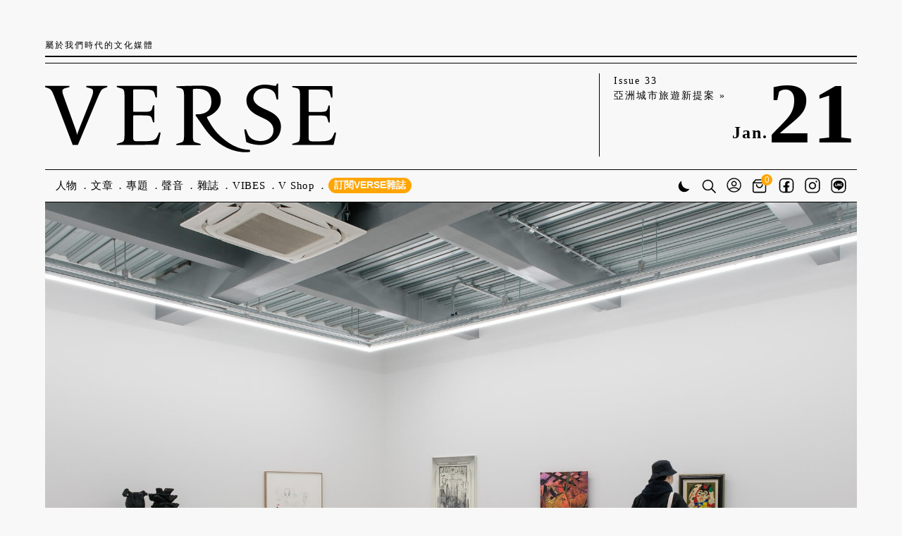

--- FILE ---
content_type: text/html; charset=UTF-8
request_url: https://www.verse.com.tw/article/art-week-tokyo-2023
body_size: 24133
content:
<!DOCTYPE html>
<html lang="zh-tw">
<head>
    <meta charset="utf-8">
<title>2023「東京藝術周」精彩焦點一次看：50個展場覆蓋全東京，直擊當代藝術現場 - VERSE</title>
<meta name="title" content="2023「東京藝術周」精彩焦點一次看：50個展場覆蓋全東京，直擊當代藝術現場 - VERSE">
<meta name="description" content="第二屆「東京藝術周Art Week Tokyo」將於 2023年11月2日至5日舉行，作為東京最具野心、覆蓋全市的當代藝術企劃，聯手東京市內共50間藝廊和藝術空間，展現日本藝壇的深度與活力。">
<meta name="author" content="VERSE">
<meta name="robots" content="index,follow">
<meta name="viewport" content="width=device-width, user-scalable=yes, initial-scale=1.0, maximum-scale=5.0, minimum-scale=1.0">
<meta name="csrf-token" content="cnPLOY074PWCPhuUdPRxCa6fiBzAxo9FrXq9FMQt">
<meta property="og:type" content="website">
<meta property="og:site_name" content="VERSE">
<meta property="og:url" content="https://www.verse.com.tw/article/art-week-tokyo-2023">
<meta property="og:title" content="2023「東京藝術周」精彩焦點一次看：50個展場覆蓋全東京，直擊當代藝術現場 - VERSE">
<meta property="og:description" content="第二屆「東京藝術周Art Week Tokyo」將於 2023年11月2日至5日舉行，作為東京最具野心、覆蓋全市的當代藝術企劃，聯手東京市內共50間藝廊和藝術空間，展現日本藝壇的深度與活力。">
<meta property="og:image" content="https://5mtz55f1.tinifycdn.com/storage/app/uploads/public/653/8af/ad1/6538afad1d437939451012.jpg">

<meta name="twitter:card" content="summary_large_image">
<meta name="twitter:domain" content="verse.com.tw">
<meta name="twitter:url" content="https://www.verse.com.tw/article/art-week-tokyo-2023">
<meta name="twitter:title" content="2023「東京藝術周」精彩焦點一次看：50個展場覆蓋全東京，直擊當代藝術現場 - VERSE">
<meta name="twitter:description" content="第二屆「東京藝術周Art Week Tokyo」將於 2023年11月2日至5日舉行，作為東京最具野心、覆蓋全市的當代藝術企劃，聯手東京市內共50間藝廊和藝術空間，展現日本藝壇的深度與活力。">
<meta name="twitter:image:src" content="https://5mtz55f1.tinifycdn.com/storage/app/uploads/public/653/8af/ad1/6538afad1d437939451012.jpg">

<link rel="canonical" href="https://www.verse.com.tw/article/art-week-tokyo-2023">
<link rel="icon" href="/themes/verse-v2/assets/images/common/favicon.ico?v3">
<link rel="preconnect" href="https://fonts.googleapis.com" crossorigin>
<link rel="preconnect" href="https://fonts.gstatic.com" crossorigin>
<link rel="stylesheet" href="//fonts.googleapis.com/css2?family=Noto+Serif+TC:wght@700&display=swap">
<link href="https://www.verse.com.tw/combine/28c4ed95ef88763d0107a00a798ff2af-1740113024" rel="stylesheet" media="screen,print" title="Default Styles">
<link href="https://www.verse.com.tw/combine/6f5e9ee7136cc0e1b3772eecbf9581c1-1695485859" rel="stylesheet" media="print">
<link rel="stylesheet" href="https://www.verse.com.tw/combine/e1424d15cefd9fe7d56f1e243af790ef-1766485464">
    <!-- Global site tag (gtag.js) - Google Analytics -->
    <script async src="https://www.googletagmanager.com/gtag/js?id=UA-168073008-1"></script>
    <script>
        window.dataLayer = window.dataLayer || [];
        function gtag(){dataLayer.push(arguments);}
        gtag('js', new Date());    
        gtag('config', 'UA-168073008-1');
    </script>
    <!-- Facebook Pixel Code -->
    <script>
    !function(f,b,e,v,n,t,s)
    {if(f.fbq)return;n=f.fbq=function(){n.callMethod?
    n.callMethod.apply(n,arguments):n.queue.push(arguments)};
    if(!f._fbq)f._fbq=n;n.push=n;n.loaded=!0;n.version='2.0';
    n.queue=[];t=b.createElement(e);t.async=!0;
    t.src=v;s=b.getElementsByTagName(e)[0];
    s.parentNode.insertBefore(t,s)}(window,document,'script',
    'https://connect.facebook.net/en_US/fbevents.js');
    fbq('init', '929503111147542'); 
    fbq('track', 'PageView');
    </script>
    <!-- End Facebook Pixel Code -->
    <!-- Echobox Web Tag -->
    <script async id="ebx" src="//applets.ebxcdn.com/ebx.js"></script>
        </head>
<body class=" text-size-s">
    <a name="top"></a>
    <!-- header -->
    <header class="global">
        <div id="header-motto">
  <span>屬於我們時代的文化媒體</span>
  <div>
    <a class="text-badge vwf-2025" href="/shop/subscription/one-year-plan/"><span class="typewriter" style="display: inline-block;">訂閱VERSE雜誌</span></a>
    <a class="theme" href="#" title="切換日間/黑夜模式">
      <svg width="23" height="23" viewbox="0 0 23 23" fill="none" xmlns="http://www.w3.org/2000/svg">
        <path d="M8.07158 5.64612C8.07158 10.7683 12.2239 14.9204 17.3456 14.9204C18.064 14.9204 18.7632 14.8383 19.4347 14.6834C18.0672 17.3697 15.2768 19.209 12.0572 19.209C7.48735 19.209 3.78296 15.5046 3.78296 10.9347C3.78296 7.71515 5.62226 4.92478 8.30857 3.55728C8.15369 4.22881 8.07158 4.92803 8.07158 5.64612Z" stroke="none"></path>
      </svg>
    </a>
    <span class="shopping-bag small" data-cart-count="0">
      <a href="/bag/">
          <svg width="21" height="21" viewbox="0 0 31 27" fill="none" xmlns="http://www.w3.org/2000/svg">
          <path d="M12.0374 18.8131C15.3853 18.8131 18.1105 16.0879 18.1105 12.74C18.1105 12.1859 17.6649 11.7402 17.1107 11.7402C16.5565 11.7402 16.1109 12.1859 16.1109 12.74C16.1109 14.9853 14.2827 16.8135 12.0374 16.8135C9.79217 16.8135 7.96396 14.9853 7.96396 12.74C7.96396 12.1859 7.51833 11.7402 6.96416 11.7402C6.40998 11.7402 5.96436 12.1859 5.96436 12.74C5.96436 16.0879 8.68953 18.8131 12.0374 18.8131Z" fill="black"></path>
          <path d="M23.8924 9.34632C23.8924 9.34632 23.8924 9.30633 23.8867 9.28348C23.8753 9.19778 23.8524 9.11779 23.8181 9.04352C23.8181 9.0321 23.8067 9.02638 23.801 9.01496C23.7667 8.9464 23.7267 8.88356 23.681 8.82642C23.6753 8.815 23.6696 8.80357 23.6639 8.79786L19.2133 3.63317C19.0248 3.41036 18.7448 3.28467 18.4535 3.28467H5.45035C5.15898 3.28467 4.88474 3.41036 4.6905 3.63317L0.239952 8.79215C0.239952 8.79215 0.228526 8.815 0.222813 8.82071C0.177108 8.87784 0.137116 8.94069 0.102837 9.00924C0.102837 9.02067 0.0914104 9.02638 0.0856973 9.03781C0.0514184 9.11208 0.0285658 9.19207 0.0171395 9.27776C0.0171395 9.30062 0.0171395 9.31776 0.0114263 9.34061C0.0114263 9.37489 0 9.40345 0 9.43773V23.8634C0 25.5945 1.40543 27 3.13652 27H20.7673C22.4984 27 23.9038 25.5945 23.9038 23.8634V9.44344C23.9038 9.40917 23.8981 9.37489 23.8924 9.34632ZM5.9074 5.28427H17.9907L20.7159 8.44936H3.18222L5.9074 5.28427ZM21.8985 23.8691C21.8985 24.4976 21.39 25.0061 20.7616 25.0061H3.13652C2.50807 25.0061 1.9996 24.4976 1.9996 23.8691V10.4432H21.9042V23.8691H21.8985Z" fill="black"></path>
          </svg>
      </a>
      <span class="cart-icon-wrapper round">0</span>
    </span>
  </div>
</div>
<div id="header-main">
  <a href="/" data-t-cat="Navigation" data-t-act="Header" data-t-label="Logo" title="回VERSE網站首頁">
    <svg id="header-main-logo" width="212" height="59" viewbox="0 0 212 59" fill="none" xmlns="http://www.w3.org/2000/svg">
      <path d="M20.5918 52.1814C20.3059 52.1814 20.0914 52.0384 20.0199 51.8239L6.79245 17.1466C4.79047 11.9987 4.21847 11.4982 1.78749 10.6402L0 9.99667V9.13867H17.6604V9.99667L14.9434 10.7117C12.3694 11.4267 11.8689 12.1416 13.6564 17.0751L21.5928 39.0255C22.3078 40.9559 23.0943 43.4584 23.2373 44.4594H23.3803C23.5948 43.6014 24.3098 41.7424 25.3823 39.0255L32.8898 20.1496C35.9642 12.5706 35.3922 11.5697 32.6038 10.7832L30.0298 10.0682V9.13867H45.2592V9.99667L43.5432 10.6402C41.1122 11.4982 40.5402 12.2131 37.9662 18.5051L24.0238 51.7524C23.9523 51.9669 23.7378 52.1099 23.4518 52.1099H20.5918V52.1814Z" fill="black"></path>
      <path d="M52.1943 52.1099V51.2519L54.9113 50.4654C57.4852 49.7504 57.8427 49.3929 57.8427 43.8874V17.3611C57.8427 11.8557 57.4852 11.4982 54.9113 10.7832L52.1943 9.99667V9.13867H80.9371C81.2231 9.13867 81.5091 9.42467 81.5091 9.71067V17.5756H80.9371C80.6511 17.5756 80.4366 17.3611 80.3651 17.1466L79.7216 14.7156C79.0781 12.3561 77.7196 11.7127 70.7841 11.7127H64.7067C64.4207 11.7127 64.1347 11.9987 64.1347 12.2846V27.4425C64.1347 27.8 64.4207 28.0145 64.7067 28.0145H70.7126C76.4326 28.0145 77.2906 27.8 77.9341 25.5836L78.5061 23.6531C78.5776 23.3671 78.7921 23.2241 79.0781 23.2241H79.5786V35.665H79.0781C78.7921 35.665 78.5776 35.522 78.5061 35.236L77.8626 33.0195C77.2191 30.803 76.4326 30.5885 70.7126 30.5885H64.7067C64.4207 30.5885 64.1347 30.8745 64.1347 31.1605V42.8149C64.1347 48.8209 63.7057 49.3929 67.5667 49.3929H72.3571C78.7206 49.3929 80.5796 48.3919 81.7951 45.7464L82.9391 43.2439C83.0821 42.9579 83.3681 42.8149 83.654 42.8864C84.0115 42.9579 84.1545 43.3154 84.083 43.6014L82.4386 51.4664C82.3671 51.7524 82.1526 51.9669 81.8666 51.9669L52.1943 52.1099Z" fill="black"></path>
      <path d="M145.716 40.6694C146.145 40.5264 146.502 41.1699 146.502 41.1699L147.646 44.1014C148.79 46.8184 151.721 49.2494 157.012 49.2494C161.874 49.2494 166.379 46.6039 166.379 41.1699C166.379 36.8799 162.875 34.449 159.515 32.876L155.439 30.9455C150.935 28.8005 146.645 25.44 146.645 19.8631C146.645 12.5701 153.151 8.20865 160.015 8.20865C160.873 8.20865 162.732 8.28015 164.734 8.63764C167.308 9.13814 168.238 9.35264 168.524 8.42315L168.738 7.77965C168.738 7.63665 168.881 7.49365 169.096 7.49365H169.811V18.5046C169.811 18.8621 169.525 19.1481 169.167 19.1481C168.881 19.1481 168.667 18.9336 168.595 18.7191L167.88 15.8591C167.308 13.4996 164.949 10.9256 159.586 10.9256C155.511 10.9256 151.721 13.4281 151.721 17.7896C151.721 21.4361 155.225 23.724 158.8 25.44L162.804 27.299C167.308 29.3725 171.813 32.6615 171.813 38.6674C171.813 47.6049 164.234 52.1093 156.512 52.1093C153.437 52.1093 149.576 51.3228 146.86 50.1073C146.645 50.0358 146.574 49.8214 146.502 49.6784L145.144 41.5274L145.072 40.9554C145.072 40.9554 145.072 40.9554 145.716 40.6694Z" fill="black"></path>
      <path d="M149.362 56.5422C149.362 56.8282 149.147 57.1142 148.861 57.1857C138.208 58.4727 124.981 52.8957 115.829 39.5253L109.751 30.8024C109.465 30.3734 109.751 29.8014 110.252 29.8014H110.681C115.972 29.8014 121.12 27.7279 121.12 20.7925C121.12 13.428 116.544 11.2115 110.466 11.2115C109.894 11.2115 108.965 11.283 108.178 11.3545C107.892 11.3545 107.606 11.6405 107.606 11.998V43.9583C107.606 49.4638 107.964 49.8213 110.538 50.5363L113.255 51.3228V52.1807H95.5943V51.3228L98.3113 50.5363C100.885 49.8213 101.243 49.4638 101.243 43.9583V17.5035C101.243 11.998 100.742 11.3545 98.2398 10.711L95.5943 10.282V9.42406C98.6688 9.28106 105.104 8.99506 112.754 8.99506C119.976 8.78056 127.984 10.7825 127.984 19.6485C127.984 26.2264 121.978 30.1589 118.26 31.5174C117.902 31.6604 117.759 32.0894 117.974 32.4469C119.332 34.7349 120.905 37.8808 123.837 41.5988C123.837 41.5988 134.49 55.3267 148.718 55.6127C149.076 55.6127 149.29 55.8987 149.29 56.2562L149.362 56.5422Z" fill="black"></path>
      <path d="M180.036 52.1092V51.2512L182.753 50.4647C185.327 49.7497 185.684 49.3922 185.684 43.8867V17.3604C185.684 11.855 185.398 11.283 182.824 10.6395L180.036 10.0675V9.20947H208.779C209.065 9.20947 209.351 9.49547 209.351 9.78147V17.6464H208.779C208.493 17.6464 208.278 17.4319 208.207 17.2174L207.563 14.7864C206.92 12.4269 205.561 11.7835 198.626 11.7835H192.548C192.262 11.7835 191.976 12.0695 191.976 12.3554V27.5133C191.976 27.8708 192.262 28.0853 192.548 28.0853H198.554C204.274 28.0853 205.132 27.8708 205.776 25.6544L206.348 23.7239C206.419 23.4379 206.634 23.2949 206.92 23.2949H207.42V35.7358H206.92C206.634 35.7358 206.419 35.5928 206.348 35.3068L205.704 33.0903C205.061 30.8738 204.274 30.6593 198.554 30.6593H192.548C192.262 30.6593 191.976 30.9453 191.976 31.2313V42.8857C191.976 48.8917 191.547 49.4637 195.408 49.4637H200.199C206.562 49.4637 208.421 48.4627 209.637 45.8172L210.781 43.3147C210.924 43.0287 211.21 42.8857 211.496 42.9572C211.853 43.0287 211.996 43.3862 211.925 43.6722L210.28 51.5372C210.209 51.8232 209.994 52.0377 209.708 52.0377L180.036 52.1092Z" fill="black"></path>
    </svg>
  </a>
  <div id="header-info">
    <a id="header-info-current-issue" target="_self" href="https://www.eslite.com/product/10099324692858487" data-t-cat="Navigation" data-t-act="Header" data-t-label="Current Issue Link">
      Issue 33<br>
      亞洲城市旅遊新提案 »
    </a>
    <div id="header-info-date">
      <span id="header-info-month">Jan.</span><span id="header-info-day">21</span>
    </div>
  </div>
</div>
<svg class="header-hamburger" width="39px" height="12px" viewbox="0 0 39 12" data-t-cat="Navigation" data-t-act="Header" data-t-label="Hamburger">
  <g>
    <rect fill="#000" width="39" height="1"></rect>
    <rect y="10" fill="#000" width="39" height="1"></rect>
  </g>
</svg>
<nav>
  <ul class="menu">
    <li>
      <a href="/articles/figure/">人物<span>Figures</span></a>
    </li>
    <li class="has-sub-menu">
      <a href="/articles/">文章<span>Articles</span></a>
      <ul>
        <li><a href="/articles/">最新文章<span>Latest Articles</span></a></li>
        <li><a href="/articles/business/">商業<span>Business</span></a></li>
        <li><a href="/articles/sustainability/">永續<span>Sustainability</span></a></li>
        <li class="has-sub-menu">
          <a href="/articles/style/">風格<span>Style</span></a>
          <ul>
            <li><a href="/articles/fashion/">時尚<span>Fashion</span></a></li>
            <li><a href="/articles/cars/">賞車<span>Cars</span></a></li>
            <li><a href="/articles/watches-jewelry/">鐘錶珠寶<span>Watches & Jewelry</span></a></li>
            <li><a href="/articles/beauty/">美容<span>Beauty</span></a></li>
            <li><a href="/articles/home-tours/">居家<span>Home Tours</span></a></li>
            <li><a href="/articles/style/" class="all-articles">所有文章</a></li>
          </ul>
        </li>
        <li class="has-sub-menu">
          <a href="/articles/culture/">文化<span>Culture</span></a>
          <ul>
            <li><a href="/articles/art/">藝術<span>Art</span></a></li>
            <li><a href="/articles/photography/">攝影<span>Photography</span></a></li>
            <li><a href="/articles/literature/">文學<span>Literature</span></a></li>
            <li><a href="/articles/drama/">戲劇<span>Drama</span></a></li>
            <li><a href="/articles/dancing/">舞蹈<span>Dancing</span></a></li>
            <li><a href="/articles/music/">音樂<span>Music</span></a></li>
            <li><a href="/articles/architecture/">建築<span>Architecture</span></a></li>
            <li><a href="/articles/design/">設計<span>Design</span></a></li>
            <li><a href="/articles/books/">書摘<span>Books</span></a></li>
            <li><a href="/articles/exhibition/">展覽<span>Exhibition</span></a></li>
            <li><a href="/articles/culture/" class="all-articles">所有文章</a></li>
          </ul>
        </li>
        <li class="has-sub-menu">
          <a href="/articles/entertainment/">娛樂<span>Entertainment</span></a>
          <ul>
            <li><a href="/articles/movie/">電影<span>Movie</span></a></li>
            <li><a href="/articles/tv-series/">影劇<span>TV Series</span></a></li>
            <li><a href="/articles/shows/">綜藝<span>Shows</span></a></li>
            <li><a href="/articles/sport/">體育<span>Sport</span></a></li>
            <li><a href="/articles/comic-and-anime/">動漫<span>Comic & Anime</span></a></li>
            <li><a href="/articles/entertainment/" class="all-articles">所有文章</a></li>
          </ul>
        </li>
        <li class="has-sub-menu">
          <a href="/articles/dining/">飲食<span>Dining</span></a>
          <ul>
            <li><a href="/articles/food/">美食<span>Food</span></a></li>
            <li><a href="/articles/wine-and-spirits/">醇酒<span>Wine & Spirits</span></a></li>
            <li><a href="/articles/dining/" class="all-articles">所有文章</a></li>
          </ul>
        </li>
        <li class="has-sub-menu">
          <a href="/articles/journey/">行旅<span>Journey</span></a>
          <ul>
            <li><a href="/articles/my-town/">My Town</a></li>
            <li><a href="/articles/local/">地方<span>Local</span></a></li>
            <li><a href="/articles/hotels/">旅宿<span>Hotels</span></a></li>
            <li><a href="/articles/journey/" class="all-articles">所有文章</a></li>
          </ul>
        </li>
        <li class="has-sub-menu">
          <a href="/articles/new-ideas/">觀點<span>New Ideas</span></a>
          <ul>
            <li><a href="/articles/column/">專欄<span>Column</span></a></li>
            <li><a href="/articles/new-ideas/" class="all-articles">所有文章</a></li>
          </ul>
        </li>
      </ul>
    </li>
    <li>
      <a href="/features/">專題<span>Features</span></a>
    </li>
    <li class="has-sub-menu">
      <a href="/podcasts/">聲音<span>Podcast</span></a>
      <ul>
        <li><a href="/podcasts/">最新集數</a></li>
        <li><a href="/podcasts/programs/">節目列表</a></li>
      </ul>
    </li>
    <li class="has-sub-menu">
      <a href="/magazines/">雜誌<span>Magazines</span></a>
      <ul>
        <li><a href="/magazines/">各期內容</a></li>
        <li><a href="/shop/subscription/one-year-plan/?source=menu">訂閱一年六期</a></li>
        <li><a href="/shop/subscription/two-years-plan/?source=menu">訂閱兩年十二期</a></li>
        <li><a href="/shop/subscription/one-year-banquet-plan/?source=menu">文化餐會訂閱方案</a></li>
      </ul>
    </li>
    <li class="has-sub-menu">
      <a href="/articles/tag/vibes/">VIBES<span></span></a>
          </li>
    <li>
      <a href="/shop/cool-stuff/">V Shop</a>
    </li>
    <li class="vwf-2025">
      <a class="text-badge vwf-2025" href="/shop/subscription/one-year-plan/"><span class="typewriter" style="display: inline-block;">訂閱VERSE雜誌</span></a>
    </li>
</ul>
<ul class="icons">
    <li class="theme">
      <a href="#" class="theme" title="切換日間/黑夜模式">
        <svg width="23" height="23" viewbox="0 0 23 23" fill="none" xmlns="http://www.w3.org/2000/svg">
          <path d="M8.07158 5.64612C8.07158 10.7683 12.2239 14.9204 17.3456 14.9204C18.064 14.9204 18.7632 14.8383 19.4347 14.6834C18.0672 17.3697 15.2768 19.209 12.0572 19.209C7.48735 19.209 3.78296 15.5046 3.78296 10.9347C3.78296 7.71515 5.62226 4.92478 8.30857 3.55728C8.15369 4.22881 8.07158 4.92803 8.07158 5.64612Z" stroke="none"></path>
        </svg>
      </a>
    </li>
    <li class="search header-search-form-container">
        <form class="header-search-form" action="/search" method="get">
          <input type="text" name="q" placeholder="搜尋關鍵詞">
        </form>
        <a href="/search/" class="search-trigger" title="搜尋網站內容">
            <svg width="20" height="24" viewbox="0 0 24 24" fill="none" xmlns="http://www.w3.org/2000/svg">
            <path fill-rule="evenodd" clip-rule="evenodd" d="M10.1705 2.68266C6.03507 2.68266 2.68266 6.03507 2.68266 10.1705C2.68266 14.3059 6.03507 17.6583 10.1705 17.6583C14.3059 17.6583 17.6583 14.3059 17.6583 10.1705C17.6583 6.03507 14.3059 2.68266 10.1705 2.68266ZM1 10.1705C1 5.10576 5.10576 1 10.1705 1C15.2352 1 19.341 5.10576 19.341 10.1705C19.341 15.2352 15.2352 19.341 10.1705 19.341C5.10576 19.341 1 15.2352 1 10.1705Z" fill="black" stroke="black" stroke-width="0.2" stroke-miterlimit="10" stroke-linecap="round"></path>
            <path fill-rule="evenodd" clip-rule="evenodd" d="M15.7418 15.7418C16.1032 15.3803 16.6891 15.3803 17.0506 15.7418L23.5288 22.22C23.8902 22.5814 23.8902 23.1674 23.5288 23.5288C23.1674 23.8902 22.5814 23.8902 22.22 23.5288L15.7418 17.0506C15.3803 16.6891 15.3803 16.1032 15.7418 15.7418Z" fill="black" stroke="black" stroke-width="0.2" stroke-miterlimit="10" stroke-linecap="round"></path>
            </svg>
        </a>
    </li>
    <li class="user">
      <a href="/me/" title="會員登入">
    <svg width="21" height="25" viewbox="0 0 26 27" fill="none" xmlns="http://www.w3.org/2000/svg">
        <path fill-rule="evenodd" clip-rule="evenodd" d="M13.1348 2.57343C7.10019 2.57343 2.20819 7.46542 2.20819 13.5C2.20819 19.5346 7.10019 24.4266 13.1348 24.4266C19.1693 24.4266 24.0613 19.5346 24.0613 13.5C24.0613 7.46542 19.1693 2.57343 13.1348 2.57343ZM0.634766 13.5C0.634766 6.59644 6.23121 1 13.1348 1C20.0383 1 25.6348 6.59644 25.6348 13.5C25.6348 20.4036 20.0383 26 13.1348 26C6.23121 26 0.634766 20.4036 0.634766 13.5Z" fill="black" stroke="black" stroke-width="0.2" stroke-miterlimit="10"></path>
        <path fill-rule="evenodd" clip-rule="evenodd" d="M13.135 18.5719C9.98669 18.5719 7.14794 19.8483 5.14395 21.8957L3.99316 20.8473C6.28381 18.507 9.53351 17.0449 13.135 17.0449C16.7364 17.0449 19.9861 18.507 22.2767 20.8473L21.126 21.8957C19.122 19.8483 16.2832 18.5719 13.135 18.5719Z" fill="black" stroke="black" stroke-width="0.2" stroke-miterlimit="10"></path>
        <path fill-rule="evenodd" clip-rule="evenodd" d="M13.1349 7.80818C11.4338 7.80818 10.0548 9.1872 10.0548 10.8883C10.0548 12.5894 11.4338 13.9684 13.1349 13.9684C14.836 13.9684 16.215 12.5894 16.215 10.8883C16.215 9.1872 14.836 7.80818 13.1349 7.80818ZM8.4707 10.8883C8.4707 8.31235 10.5589 6.22412 13.1349 6.22412C15.7108 6.22412 17.7991 8.31235 17.7991 10.8883C17.7991 13.4643 15.7108 15.5525 13.1349 15.5525C10.5589 15.5525 8.4707 13.4643 8.4707 10.8883Z" fill="black" stroke="black" stroke-width="0.2" stroke-miterlimit="10"></path>
    </svg>
</a>
    </li>
    <li class="shopping-bag">
        <a href="/bag/" title="購物袋">
            <svg width="25" height="27" viewbox="0 0 31 27" fill="none" xmlns="http://www.w3.org/2000/svg">
            <path d="M12.0374 18.8131C15.3853 18.8131 18.1105 16.0879 18.1105 12.74C18.1105 12.1859 17.6649 11.7402 17.1107 11.7402C16.5565 11.7402 16.1109 12.1859 16.1109 12.74C16.1109 14.9853 14.2827 16.8135 12.0374 16.8135C9.79217 16.8135 7.96396 14.9853 7.96396 12.74C7.96396 12.1859 7.51833 11.7402 6.96416 11.7402C6.40998 11.7402 5.96436 12.1859 5.96436 12.74C5.96436 16.0879 8.68953 18.8131 12.0374 18.8131Z" fill="black"></path>
            <path d="M23.8924 9.34632C23.8924 9.34632 23.8924 9.30633 23.8867 9.28348C23.8753 9.19778 23.8524 9.11779 23.8181 9.04352C23.8181 9.0321 23.8067 9.02638 23.801 9.01496C23.7667 8.9464 23.7267 8.88356 23.681 8.82642C23.6753 8.815 23.6696 8.80357 23.6639 8.79786L19.2133 3.63317C19.0248 3.41036 18.7448 3.28467 18.4535 3.28467H5.45035C5.15898 3.28467 4.88474 3.41036 4.6905 3.63317L0.239952 8.79215C0.239952 8.79215 0.228526 8.815 0.222813 8.82071C0.177108 8.87784 0.137116 8.94069 0.102837 9.00924C0.102837 9.02067 0.0914104 9.02638 0.0856973 9.03781C0.0514184 9.11208 0.0285658 9.19207 0.0171395 9.27776C0.0171395 9.30062 0.0171395 9.31776 0.0114263 9.34061C0.0114263 9.37489 0 9.40345 0 9.43773V23.8634C0 25.5945 1.40543 27 3.13652 27H20.7673C22.4984 27 23.9038 25.5945 23.9038 23.8634V9.44344C23.9038 9.40917 23.8981 9.37489 23.8924 9.34632ZM5.9074 5.28427H17.9907L20.7159 8.44936H3.18222L5.9074 5.28427ZM21.8985 23.8691C21.8985 24.4976 21.39 25.0061 20.7616 25.0061H3.13652C2.50807 25.0061 1.9996 24.4976 1.9996 23.8691V10.4432H21.9042V23.8691H21.8985Z" fill="black"></path>
            </svg>
        </a>
        <span class="cart-icon-wrapper round">0</span>
    </li>
    <li class="sns fb">
        <a href="https://www.facebook.com/verse.com.tw/" target="_blank" title="VERSE Facebook粉絲專頁">
            <svg width="22" height="26" viewbox="0 0 26 26" fill="none" xmlns="http://www.w3.org/2000/svg">
            <path fill-rule="evenodd" clip-rule="evenodd" d="M7.9859 2.55396C4.98592 2.55396 2.55396 4.98592 2.55396 7.9859V18.0141C2.55396 21.0141 4.98592 23.446 7.9859 23.446H18.0141C21.0141 23.446 23.446 21.0141 23.446 18.0141V7.9859C23.446 4.98592 21.0141 2.55396 18.0141 2.55396H7.9859ZM1 7.9859C1 4.12769 4.12769 1 7.9859 1H18.0141C21.8723 1 25 4.12769 25 7.9859V18.0141C25 21.8723 21.8723 25 18.0141 25H7.9859C4.12769 25 1 21.8723 1 18.0141V7.9859Z" fill="black" stroke="black" stroke-width="0.2" stroke-miterlimit="10"></path>
            <path d="M10.989 16.148H11.1312L10.9617 15.9775L10.9599 15.9758L10.789 15.8039V15.948H8.11586C8.11584 15.8933 8.11581 15.8198 8.11576 15.7318C8.11544 15.0468 8.11469 13.484 8.1155 13.068H10.8856H10.9856V12.968V12.968V12.968V12.968V12.968V12.968V12.9679V12.9679V12.9679V12.9679V12.9678V12.9678V12.9677V12.9677V12.9676V12.9676V12.9675V12.9675V12.9674V12.9673V12.9673V12.9672V12.9671V12.967V12.9669V12.9668V12.9668V12.9667V12.9666V12.9665V12.9664V12.9663V12.9661V12.966V12.9659V12.9658V12.9657V12.9655V12.9654V12.9653V12.9651V12.965V12.9649V12.9647V12.9646V12.9644V12.9643V12.9641V12.9639V12.9638V12.9636V12.9634V12.9633V12.9631V12.9629V12.9627V12.9625V12.9623V12.9622V12.962V12.9618V12.9616V12.9614V12.9612V12.9609V12.9607V12.9605V12.9603V12.9601V12.9599V12.9596V12.9594V12.9592V12.9589V12.9587V12.9585V12.9582V12.958V12.9577V12.9575V12.9572V12.957V12.9567V12.9564V12.9562V12.9559V12.9556V12.9554V12.9551V12.9548V12.9545V12.9543V12.954V12.9537V12.9534V12.9531V12.9528V12.9525V12.9522V12.9519V12.9516V12.9513V12.951V12.9507V12.9504V12.95V12.9497V12.9494V12.9491V12.9488V12.9484V12.9481V12.9478V12.9474V12.9471V12.9467V12.9464V12.9461V12.9457V12.9454V12.945V12.9446V12.9443V12.9439V12.9436V12.9432V12.9428V12.9425V12.9421V12.9417V12.9414V12.941V12.9406V12.9402V12.9398V12.9395V12.9391V12.9387V12.9383V12.9379V12.9375V12.9371V12.9367V12.9363V12.9359V12.9355V12.9351V12.9347V12.9343V12.9338V12.9334V12.933V12.9326V12.9322V12.9318V12.9313V12.9309V12.9305V12.93V12.9296V12.9292V12.9287V12.9283V12.9279V12.9274V12.927V12.9265V12.9261V12.9256V12.9252V12.9247V12.9243V12.9238V12.9234V12.9229V12.9225V12.922V12.9215V12.9211V12.9206V12.9201V12.9197V12.9192V12.9187V12.9183V12.9178V12.9173V12.9168V12.9163V12.9159V12.9154V12.9149V12.9144V12.9139V12.9134V12.9129V12.9124V12.912V12.9115V12.911V12.9105V12.91V12.9095V12.909V12.9085V12.908V12.9075V12.9069V12.9064V12.9059V12.9054V12.9049V12.9044V12.9039V12.9034V12.9028V12.9023V12.9018V12.9013V12.9008V12.9002V12.8997V12.8992V12.8987V12.8981V12.8976V12.8971V12.8966V12.896V12.8955V12.895V12.8944V12.8939V12.8934V12.8928V12.8923V12.8917V12.8912V12.8907V12.8901V12.8896V12.889V12.8885V12.8879V12.8874V12.8868V12.8863V12.8857V12.8852V12.8846V12.8841V12.8835V12.883V12.8824V12.8819V12.8813V12.8808V12.8802V12.8797V12.8791V12.8785V12.878V12.8774V12.8769V12.8763V12.8757V12.8752V12.8746V12.874V12.8735V12.8729V12.8723V12.8718V12.8712V12.8706V12.8701V12.8695V12.8689V12.8684V12.8678V12.8672V12.8666V12.8661V12.8655V12.8649V12.8644V12.8638V12.8632V12.8626V12.8621V12.8615V12.8609V12.8603V12.8598V12.8592V12.8586V12.858V12.8574V12.8569V12.8563V12.8557V12.8551V12.8546V12.854V12.8534V12.8528V12.8522V12.8517V12.8511V12.8505V12.8499V12.8493V12.8488V12.8482V12.8476V12.847V12.8464V12.8458V12.8453V12.8447V12.8441V12.8435V12.8429V12.8424V12.8418V12.8412V12.8406V12.84V12.8395V12.8389V12.8383V12.8377V12.8371V12.8365V12.836V12.8354V12.8348V12.8342V12.8336V12.8331V12.8325V12.8319V12.8313V12.8307V12.8302V12.8296V12.829V12.8284V12.8279V12.8273V12.8267V12.8261V12.8255V12.825V12.8244V12.8238V12.8232V12.8227V12.8221V12.8215V12.8209V12.8204V12.8198V12.8192V12.8187V12.8181V12.8175V12.8169V12.8164V12.8158V12.8152V12.8147V12.8141V12.8135V12.813V12.8124V12.8118V12.8113V12.8107V12.8101V12.8096V12.809V12.8084V12.8079V12.8073V12.8068V12.8062V12.8056V12.8051V12.8045V12.804V12.8034V12.8029V12.8023V12.8018V12.8012V12.8006V12.8001V12.7995V12.799V12.7984V12.7979V12.7974V12.7968V12.7963V12.7957V12.7952V12.7946V12.7941V12.7936V12.793V12.7925V12.7919V12.7914V12.7909V12.7903V12.7898V12.7893V12.7887V12.7882V12.7877V12.7871V12.7866V12.7861V12.7856V12.785V12.7845V12.784V12.7835V12.783V12.7824V12.7819V12.7814V12.7809V12.7804V12.7799V12.7794V12.7789V12.7783V12.7778V12.7773V12.7768V12.7763V12.7758V12.7753V12.7748V12.7743V12.7738V12.7733V12.7728V12.7724V12.7719V12.7714V12.7709V12.7704V12.7699V12.7694V12.7689V12.7685V12.768V12.7675V12.767V12.7666V12.7661V12.7656V12.7651V12.7647V12.7642V12.7638V12.7633V12.7628V12.7624V12.7619V12.7615V12.761V12.7605V12.7601V12.7596V12.7592V12.7587V12.7583V12.7579V12.7574V12.757V12.7565V12.7561V12.7557V12.7552V12.7548V12.7544V12.754V12.7535V12.7531V12.7527V12.7523V12.7518V12.7514V12.751V12.7506V12.7502V12.7498V12.7494V12.749V12.7486V12.7482V12.7478V12.7474V12.747V12.7466V12.7462V12.7458V12.7454C10.9856 12.5947 10.9812 12.4 10.9761 12.1755C10.9673 11.7857 10.9564 11.3061 10.9631 10.8112C10.9736 10.0329 11.0283 9.2535 11.1959 8.79198L11.1962 8.79209L11.1983 8.78426C11.6048 7.30033 12.6023 6.5102 13.824 6.14948C15.0513 5.78706 16.5038 5.85947 17.7988 6.11076L17.7988 6.11084L17.8028 6.11145C17.8296 6.11554 17.8483 6.1194 17.862 6.12365C17.8736 6.12723 17.8782 6.13012 17.8796 6.13106C17.8797 6.13139 17.8799 6.13188 17.8802 6.13257C17.8817 6.13691 17.8844 6.14767 17.8844 6.16961V8.91111C17.0347 8.88105 16.4028 8.90601 15.9351 9.00931C15.4451 9.11755 15.1242 9.31444 14.9251 9.63343C14.7301 9.94598 14.6619 10.3611 14.6391 10.8816C14.6244 11.2187 14.6286 11.6102 14.6334 12.0575C14.636 12.3012 14.6388 12.5615 14.6388 12.8386V12.9386H14.7388H17.6632C17.6232 13.1938 17.5241 13.8248 17.4254 14.4508C17.3635 14.8435 17.3018 15.2341 17.2549 15.5286C17.2314 15.676 17.2117 15.7992 17.1975 15.8866L17.1877 15.9463H14.7388H14.6388V16.0463V24.1613H10.989V24.1588V24.1528V24.1467V24.1404V24.1339V24.1273V24.1205V24.1136V24.1065V24.0993V24.0919V24.0843V24.0766V24.0688V24.0608V24.0526V24.0443V24.0359V24.0273V24.0185V24.0096V24.0006V23.9914V23.982V23.9726V23.9629V23.9532V23.9433V23.9332V23.923V23.9127V23.9022V23.8916V23.8808V23.8699V23.8589V23.8478V23.8365V23.825V23.8135V23.8018V23.7899V23.778V23.7659V23.7537V23.7413V23.7288V23.7162V23.7035V23.6906V23.6776V23.6645V23.6513V23.6379V23.6244V23.6108V23.5971V23.5833V23.5693V23.5552V23.541V23.5267V23.5122V23.4977V23.483V23.4682V23.4533V23.4383V23.4232V23.4079V23.3926V23.3771V23.3615V23.3458V23.3301V23.3142V23.2982V23.282V23.2658V23.2495V23.2331V23.2165V23.1999V23.1832V23.1663V23.1494V23.1324V23.1152V23.098V23.0807V23.0632V23.0457V23.0281V23.0104V22.9925V22.9746V22.9566V22.9386V22.9204V22.9021V22.8837V22.8653V22.8468V22.8281V22.8094V22.7906V22.7717V22.7528V22.7337V22.7146V22.6954V22.6761V22.6567V22.6372V22.6177V22.598V22.5783V22.5586V22.5387V22.5188V22.4988V22.4787V22.4585V22.4383V22.418V22.3976V22.3772V22.3567V22.3361V22.3155V22.2947V22.2739V22.2531V22.2322V22.2112V22.1901V22.169V22.1478V22.1266V22.1053V22.0839V22.0625V22.041V22.0195V21.9979V21.9762V21.9545V21.9328V21.9109V21.889V21.8671V21.8451V21.8231V21.801V21.7789V21.7567V21.7344V21.7121V21.6898V21.6674V21.645V21.6225V21.6V21.5774V21.5548V21.5322V21.5095V21.4867V21.4639V21.4411V21.4183V21.3954V21.3724V21.3495V21.3265V21.3034V21.2803V21.2572V21.2341V21.2109V21.1877V21.1645V21.1412V21.1179V21.0945V21.0712V21.0478V21.0244V21.0009V20.9775V20.954V20.9304V20.9069V20.8833V20.8598V20.8361V20.8125V20.7889V20.7652V20.7415V20.7178V20.6941V20.6704V20.6466V20.6228V20.5991V20.5753V20.5515V20.5276V20.5038V20.48V20.4561V20.4322V20.4084V20.3845V20.3606V20.3367V20.3128V20.2889V20.265V20.2411V20.2172V20.1933V20.1694V20.1455V20.1215V20.0976V20.0737V20.0498V20.0259V20.002V19.9781V19.9542V19.9303V19.9065V19.8826V19.8587V19.8349V19.811V19.7872V19.7634V19.7395V19.7157V19.692V19.6682V19.6444V19.6207V19.597V19.5732V19.5496V19.5259V19.5022V19.4786V19.455V19.4314V19.4078V19.3843V19.3607V19.3372V19.3138V19.2903V19.2669V19.2435V19.2201V19.1968V19.1734V19.1502V19.1269V19.1037V19.0805V19.0573V19.0342V19.0111V18.9881V18.9651V18.9421V18.9191V18.8962V18.8733V18.8505V18.8277V18.805V18.7823V18.7596V18.737V18.7144V18.6918V18.6694V18.6469V18.6245V18.6022V18.5798V18.5576V18.5354V18.5132V18.4911V18.4691V18.4471V18.4251V18.4032V18.3814V18.3596V18.3378V18.3162V18.2945V18.273V18.2515V18.23V18.2087V18.1873V18.1661V18.1449V18.1237V18.1027V18.0817V18.0607V18.0398V18.019V17.9983V17.9776V17.957V17.9365V17.916V17.8956V17.8753V17.855V17.8348V17.8147V17.7947V17.7747V17.7549V17.7351V17.7153V17.6957V17.6761V17.6566V17.6372V17.6179V17.5986V17.5795V17.5604V17.5414V17.5225V17.5037V17.4849V17.4663V17.4477V17.4292V17.4108V17.3925V17.3743V17.3562V17.3382V17.3202V17.3024V17.2846V17.267V17.2494V17.2319V17.2146V17.1973V17.1801V17.1631V17.1461V17.1292V17.1125V17.0958V17.0792V17.0628V17.0464V17.0301V17.014V16.9979V16.982V16.9662V16.9505V16.9348V16.9193V16.904V16.8887V16.8735V16.8585V16.8435V16.8287V16.814V16.7994V16.7849V16.7705V16.7563V16.7421V16.7281V16.7142V16.7005V16.6868V16.6733V16.6599V16.6466V16.6335V16.6204V16.6075V16.5948V16.5821V16.5696V16.5572V16.5449V16.5328V16.5208V16.5089V16.4972V16.4855V16.4741V16.4627V16.4515V16.4404V16.4295V16.4187V16.408V16.3975V16.3871V16.3769V16.3668V16.3568V16.347V16.3373V16.3278V16.3184V16.3092V16.3001V16.2911V16.2823V16.2737V16.2652V16.2568V16.2486V16.2406V16.2326V16.2249V16.2173V16.2099V16.2026V16.1954V16.1884V16.1816V16.175V16.1684V16.1621V16.1559V16.1499V16.148Z" fill="black" stroke="black" stroke-width="0.2"></path>
            </svg>
        </a>
    </li>
    <li class="sns ig">
        <a href="https://www.instagram.com/verse.tw/" target="_blank" title="VERSE Instagram首頁">
            <svg width="22" height="26" viewbox="0 0 25 26" fill="none" xmlns="http://www.w3.org/2000/svg">
            <path fill-rule="evenodd" clip-rule="evenodd" d="M12.4086 9.32069C10.2057 9.32069 8.41981 11.1065 8.41981 13.3095C8.41981 15.5125 10.2057 17.2983 12.4086 17.2983C14.6116 17.2983 16.3974 15.5125 16.3974 13.3095C16.3974 11.1065 14.6116 9.32069 12.4086 9.32069ZM6.68555 13.3095C6.68555 10.1487 9.24786 7.58643 12.4086 7.58643C15.5694 7.58643 18.1317 10.1487 18.1317 13.3095C18.1317 16.4703 15.5694 19.0326 12.4086 19.0326C9.24786 19.0326 6.68555 16.4703 6.68555 13.3095Z" fill="black" stroke="black" stroke-width="0.2" stroke-miterlimit="10"></path>
            <path d="M19.8777 6.72297C19.8777 7.38147 19.3439 7.91528 18.6854 7.91528C18.0269 7.91528 17.4931 7.38147 17.4931 6.72297C17.4931 6.06448 18.0269 5.53066 18.6854 5.53066C19.3439 5.53066 19.8777 6.06448 19.8777 6.72297Z" fill="black" stroke="black" stroke-width="0.2"></path>
            <path fill-rule="evenodd" clip-rule="evenodd" d="M7.39459 2.55396C4.39461 2.55396 1.96265 4.98592 1.96265 7.9859V18.0141C1.96265 21.0141 4.39461 23.446 7.39459 23.446H17.4228C20.4228 23.446 22.8547 21.0141 22.8547 18.0141V7.9859C22.8547 4.98592 20.4228 2.55396 17.4228 2.55396H7.39459ZM0.408691 7.9859C0.408691 4.12769 3.53639 1 7.39459 1H17.4228C21.281 1 24.4087 4.12769 24.4087 7.9859V18.0141C24.4087 21.8723 21.281 25 17.4228 25H7.39459C3.53639 25 0.408691 21.8723 0.408691 18.0141V7.9859Z" fill="black" stroke="black" stroke-width="0.2" stroke-miterlimit="10"></path>
            </svg>
        </a>
    </li>
    <li class="sns line">
      <a href="https://lin.ee/fpnbgqu" target="_blank" title="VERSE LINE官方帳號">
        <svg width="22" height="26" version="1.1" xmlns="http://www.w3.org/2000/svg" xmlns:xlink="http://www.w3.org/1999/xlink" x="0px" y="0px" viewbox="0 0 22 26" style="enable-background:new 0 0 22 26;" xml:space="preserve">
        <style type="text/css">
          .st0{display:none;}
          .st1{display:inline;fill-rule:evenodd;clip-rule:evenodd;stroke:#000000;stroke-width:0.176;stroke-miterlimit:8.8;}
          .st2{display:inline;stroke:#000000;stroke-width:0.176;stroke-miterlimit:3.52;}
          .st3{fill-rule:evenodd;clip-rule:evenodd;stroke:#000000;stroke-width:0.176;stroke-miterlimit:8.8;}
        </style>
        <g class="st0">
          <path class="st1" d="M10.9,9.8c-1.9,0-3.5,1.6-3.5,3.5s1.6,3.5,3.5,3.5c1.9,0,3.5-1.6,3.5-3.5S12.9,9.8,10.9,9.8z M5.9,13.3
            c0-2.8,2.3-5,5-5c2.8,0,5,2.3,5,5s-2.3,5-5,5C8.1,18.3,5.9,16.1,5.9,13.3z"></path>
          <path class="st2" d="M17.5,7.5c0,0.6-0.5,1-1,1c-0.6,0-1-0.5-1-1c0-0.6,0.5-1,1-1C17,6.4,17.5,6.9,17.5,7.5z"></path>
        </g>
        <path class="st3" d="M6.5,3.8c-2.6,0-4.8,2.1-4.8,4.8v8.8c0,2.6,2.1,4.8,4.8,4.8h8.8c2.6,0,4.8-2.1,4.8-4.8V8.6
          c0-2.6-2.1-4.8-4.8-4.8H6.5z M0.4,8.6c0-3.4,2.8-6.1,6.1-6.1h8.8c3.4,0,6.1,2.8,6.1,6.1v8.8c0,3.4-2.8,6.1-6.1,6.1H6.5
          c-3.4,0-6.1-2.8-6.1-6.1V8.6z"></path>
        <path d="M10.9,6.1c-4,0-7.3,2.6-7.3,5.9c0,2.9,2.6,5.4,6.1,5.8c0.2,0.1,0.5,0.2,0.6,0.4c0.1,0.2,0.1,0.5,0,0.7c0,0-0.1,0.5-0.1,0.6
          c0,0.2-0.2,0.7,0.6,0.4s4.2-2.5,5.7-4.2c1.1-1.2,1.6-2.3,1.6-3.6C18.2,8.7,14.9,6.1,10.9,6.1z M8.1,13.9H6.6c-0.2,0-0.4-0.2-0.4-0.4
          v-2.9c0-0.2,0.2-0.4,0.4-0.4S7,10.4,7,10.6v2.5h1.1c0.2,0,0.4,0.2,0.4,0.4C8.4,13.7,8.3,13.9,8.1,13.9z M9.6,13.5
          c0,0.2-0.2,0.4-0.4,0.4c-0.2,0-0.4-0.2-0.4-0.4v-2.9c0-0.2,0.2-0.4,0.4-0.4c0.2,0,0.4,0.2,0.4,0.4V13.5z M13,13.5
          c0,0.2-0.1,0.3-0.2,0.3c0,0-0.1,0-0.1,0c-0.1,0-0.2-0.1-0.3-0.2l-1.5-2v1.8c0,0.2-0.2,0.4-0.4,0.4s-0.4-0.2-0.4-0.4v-2.9
          c0-0.2,0.1-0.3,0.3-0.4c0,0,0.1,0,0.1,0c0.1,0,0.2,0.1,0.3,0.2l1.5,2v-1.8c0-0.2,0.2-0.4,0.4-0.4c0.2,0,0.4,0.2,0.4,0.4V13.5z
          M15.4,11.7c0.2,0,0.4,0.2,0.4,0.4c0,0.2-0.2,0.4-0.4,0.4h-1.1v0.7h1.1c0.2,0,0.4,0.2,0.4,0.4s-0.2,0.4-0.4,0.4H14
          c-0.2,0-0.4-0.2-0.4-0.4v-1.5v-1.4c0-0.2,0.2-0.4,0.4-0.4h1.4c0.2,0,0.4,0.2,0.4,0.4S15.6,11,15.4,11h-1.1v0.7H15.4z"></path>
        </svg>
      </a>
  </li>
</ul></nav>    </header>
    <header class="mini">
        <div class="bg"></div>
<div class="wrapper">
  <a href="/" data-t-cat="Navigation" data-t-act="Header" data-t-label="Logo" title="回VERSE網站首頁">
    <svg class="logo" width="80" height="56" viewbox="0 0 212 59" fill="none" xmlns="http://www.w3.org/2000/svg">
      <path d="M20.5918 52.1814C20.3059 52.1814 20.0914 52.0384 20.0199 51.8239L6.79245 17.1466C4.79047 11.9987 4.21847 11.4982 1.78749 10.6402L0 9.99667V9.13867H17.6604V9.99667L14.9434 10.7117C12.3694 11.4267 11.8689 12.1416 13.6564 17.0751L21.5928 39.0255C22.3078 40.9559 23.0943 43.4584 23.2373 44.4594H23.3803C23.5948 43.6014 24.3098 41.7424 25.3823 39.0255L32.8898 20.1496C35.9642 12.5706 35.3922 11.5697 32.6038 10.7832L30.0298 10.0682V9.13867H45.2592V9.99667L43.5432 10.6402C41.1122 11.4982 40.5402 12.2131 37.9662 18.5051L24.0238 51.7524C23.9523 51.9669 23.7378 52.1099 23.4518 52.1099H20.5918V52.1814Z" fill="black"></path>
      <path d="M52.1943 52.1099V51.2519L54.9113 50.4654C57.4852 49.7504 57.8427 49.3929 57.8427 43.8874V17.3611C57.8427 11.8557 57.4852 11.4982 54.9113 10.7832L52.1943 9.99667V9.13867H80.9371C81.2231 9.13867 81.5091 9.42467 81.5091 9.71067V17.5756H80.9371C80.6511 17.5756 80.4366 17.3611 80.3651 17.1466L79.7216 14.7156C79.0781 12.3561 77.7196 11.7127 70.7841 11.7127H64.7067C64.4207 11.7127 64.1347 11.9987 64.1347 12.2846V27.4425C64.1347 27.8 64.4207 28.0145 64.7067 28.0145H70.7126C76.4326 28.0145 77.2906 27.8 77.9341 25.5836L78.5061 23.6531C78.5776 23.3671 78.7921 23.2241 79.0781 23.2241H79.5786V35.665H79.0781C78.7921 35.665 78.5776 35.522 78.5061 35.236L77.8626 33.0195C77.2191 30.803 76.4326 30.5885 70.7126 30.5885H64.7067C64.4207 30.5885 64.1347 30.8745 64.1347 31.1605V42.8149C64.1347 48.8209 63.7057 49.3929 67.5667 49.3929H72.3571C78.7206 49.3929 80.5796 48.3919 81.7951 45.7464L82.9391 43.2439C83.0821 42.9579 83.3681 42.8149 83.654 42.8864C84.0115 42.9579 84.1545 43.3154 84.083 43.6014L82.4386 51.4664C82.3671 51.7524 82.1526 51.9669 81.8666 51.9669L52.1943 52.1099Z" fill="black"></path>
      <path d="M145.716 40.6694C146.145 40.5264 146.502 41.1699 146.502 41.1699L147.646 44.1014C148.79 46.8184 151.721 49.2494 157.012 49.2494C161.874 49.2494 166.379 46.6039 166.379 41.1699C166.379 36.8799 162.875 34.449 159.515 32.876L155.439 30.9455C150.935 28.8005 146.645 25.44 146.645 19.8631C146.645 12.5701 153.151 8.20865 160.015 8.20865C160.873 8.20865 162.732 8.28015 164.734 8.63764C167.308 9.13814 168.238 9.35264 168.524 8.42315L168.738 7.77965C168.738 7.63665 168.881 7.49365 169.096 7.49365H169.811V18.5046C169.811 18.8621 169.525 19.1481 169.167 19.1481C168.881 19.1481 168.667 18.9336 168.595 18.7191L167.88 15.8591C167.308 13.4996 164.949 10.9256 159.586 10.9256C155.511 10.9256 151.721 13.4281 151.721 17.7896C151.721 21.4361 155.225 23.724 158.8 25.44L162.804 27.299C167.308 29.3725 171.813 32.6615 171.813 38.6674C171.813 47.6049 164.234 52.1093 156.512 52.1093C153.437 52.1093 149.576 51.3228 146.86 50.1073C146.645 50.0358 146.574 49.8214 146.502 49.6784L145.144 41.5274L145.072 40.9554C145.072 40.9554 145.072 40.9554 145.716 40.6694Z" fill="black"></path>
      <path d="M149.362 56.5422C149.362 56.8282 149.147 57.1142 148.861 57.1857C138.208 58.4727 124.981 52.8957 115.829 39.5253L109.751 30.8024C109.465 30.3734 109.751 29.8014 110.252 29.8014H110.681C115.972 29.8014 121.12 27.7279 121.12 20.7925C121.12 13.428 116.544 11.2115 110.466 11.2115C109.894 11.2115 108.965 11.283 108.178 11.3545C107.892 11.3545 107.606 11.6405 107.606 11.998V43.9583C107.606 49.4638 107.964 49.8213 110.538 50.5363L113.255 51.3228V52.1807H95.5943V51.3228L98.3113 50.5363C100.885 49.8213 101.243 49.4638 101.243 43.9583V17.5035C101.243 11.998 100.742 11.3545 98.2398 10.711L95.5943 10.282V9.42406C98.6688 9.28106 105.104 8.99506 112.754 8.99506C119.976 8.78056 127.984 10.7825 127.984 19.6485C127.984 26.2264 121.978 30.1589 118.26 31.5174C117.902 31.6604 117.759 32.0894 117.974 32.4469C119.332 34.7349 120.905 37.8808 123.837 41.5988C123.837 41.5988 134.49 55.3267 148.718 55.6127C149.076 55.6127 149.29 55.8987 149.29 56.2562L149.362 56.5422Z" fill="black"></path>
      <path d="M180.036 52.1092V51.2512L182.753 50.4647C185.327 49.7497 185.684 49.3922 185.684 43.8867V17.3604C185.684 11.855 185.398 11.283 182.824 10.6395L180.036 10.0675V9.20947H208.779C209.065 9.20947 209.351 9.49547 209.351 9.78147V17.6464H208.779C208.493 17.6464 208.278 17.4319 208.207 17.2174L207.563 14.7864C206.92 12.4269 205.561 11.7835 198.626 11.7835H192.548C192.262 11.7835 191.976 12.0695 191.976 12.3554V27.5133C191.976 27.8708 192.262 28.0853 192.548 28.0853H198.554C204.274 28.0853 205.132 27.8708 205.776 25.6544L206.348 23.7239C206.419 23.4379 206.634 23.2949 206.92 23.2949H207.42V35.7358H206.92C206.634 35.7358 206.419 35.5928 206.348 35.3068L205.704 33.0903C205.061 30.8738 204.274 30.6593 198.554 30.6593H192.548C192.262 30.6593 191.976 30.9453 191.976 31.2313V42.8857C191.976 48.8917 191.547 49.4637 195.408 49.4637H200.199C206.562 49.4637 208.421 48.4627 209.637 45.8172L210.781 43.3147C210.924 43.0287 211.21 42.8857 211.496 42.9572C211.853 43.0287 211.996 43.3862 211.925 43.6722L210.28 51.5372C210.209 51.8232 209.994 52.0377 209.708 52.0377L180.036 52.1092Z" fill="black"></path>
    </svg>
  </a>
  <a class="text-badge vwf-2025" href="/shop/subscription/one-year-plan/">訂閱VERSE雜誌</a>
  <span class="shopping-bag mini" data-cart-count="0">
    <a href="/bag/">
        <svg width="21" height="21" viewbox="0 0 31 27" fill="none" xmlns="http://www.w3.org/2000/svg">
        <path d="M12.0374 18.8131C15.3853 18.8131 18.1105 16.0879 18.1105 12.74C18.1105 12.1859 17.6649 11.7402 17.1107 11.7402C16.5565 11.7402 16.1109 12.1859 16.1109 12.74C16.1109 14.9853 14.2827 16.8135 12.0374 16.8135C9.79217 16.8135 7.96396 14.9853 7.96396 12.74C7.96396 12.1859 7.51833 11.7402 6.96416 11.7402C6.40998 11.7402 5.96436 12.1859 5.96436 12.74C5.96436 16.0879 8.68953 18.8131 12.0374 18.8131Z" fill="black"></path>
        <path d="M23.8924 9.34632C23.8924 9.34632 23.8924 9.30633 23.8867 9.28348C23.8753 9.19778 23.8524 9.11779 23.8181 9.04352C23.8181 9.0321 23.8067 9.02638 23.801 9.01496C23.7667 8.9464 23.7267 8.88356 23.681 8.82642C23.6753 8.815 23.6696 8.80357 23.6639 8.79786L19.2133 3.63317C19.0248 3.41036 18.7448 3.28467 18.4535 3.28467H5.45035C5.15898 3.28467 4.88474 3.41036 4.6905 3.63317L0.239952 8.79215C0.239952 8.79215 0.228526 8.815 0.222813 8.82071C0.177108 8.87784 0.137116 8.94069 0.102837 9.00924C0.102837 9.02067 0.0914104 9.02638 0.0856973 9.03781C0.0514184 9.11208 0.0285658 9.19207 0.0171395 9.27776C0.0171395 9.30062 0.0171395 9.31776 0.0114263 9.34061C0.0114263 9.37489 0 9.40345 0 9.43773V23.8634C0 25.5945 1.40543 27 3.13652 27H20.7673C22.4984 27 23.9038 25.5945 23.9038 23.8634V9.44344C23.9038 9.40917 23.8981 9.37489 23.8924 9.34632ZM5.9074 5.28427H17.9907L20.7159 8.44936H3.18222L5.9074 5.28427ZM21.8985 23.8691C21.8985 24.4976 21.39 25.0061 20.7616 25.0061H3.13652C2.50807 25.0061 1.9996 24.4976 1.9996 23.8691V10.4432H21.9042V23.8691H21.8985Z" fill="black"></path>
        </svg>
    </a>
    <span class="cart-icon-wrapper round">0</span>
  </span>
  <svg class="header-hamburger" width="39px" height="12px" viewbox="0 0 39 12" data-t-cat="Navigation" data-t-act="Header" data-t-label="Hamburger">
    <g>
      <rect fill="#000" width="39" height="1"></rect>
      <rect y="10" fill="#000" width="39" height="1"></rect>
    </g>
  </svg>
  <nav>
    <ul class="menu">
    <li>
      <a href="/articles/figure/">人物<span>Figures</span></a>
    </li>
    <li class="has-sub-menu">
      <a href="/articles/">文章<span>Articles</span></a>
      <ul>
        <li><a href="/articles/">最新文章<span>Latest Articles</span></a></li>
        <li><a href="/articles/business/">商業<span>Business</span></a></li>
        <li><a href="/articles/sustainability/">永續<span>Sustainability</span></a></li>
        <li class="has-sub-menu">
          <a href="/articles/style/">風格<span>Style</span></a>
          <ul>
            <li><a href="/articles/fashion/">時尚<span>Fashion</span></a></li>
            <li><a href="/articles/cars/">賞車<span>Cars</span></a></li>
            <li><a href="/articles/watches-jewelry/">鐘錶珠寶<span>Watches & Jewelry</span></a></li>
            <li><a href="/articles/beauty/">美容<span>Beauty</span></a></li>
            <li><a href="/articles/home-tours/">居家<span>Home Tours</span></a></li>
            <li><a href="/articles/style/" class="all-articles">所有文章</a></li>
          </ul>
        </li>
        <li class="has-sub-menu">
          <a href="/articles/culture/">文化<span>Culture</span></a>
          <ul>
            <li><a href="/articles/art/">藝術<span>Art</span></a></li>
            <li><a href="/articles/photography/">攝影<span>Photography</span></a></li>
            <li><a href="/articles/literature/">文學<span>Literature</span></a></li>
            <li><a href="/articles/drama/">戲劇<span>Drama</span></a></li>
            <li><a href="/articles/dancing/">舞蹈<span>Dancing</span></a></li>
            <li><a href="/articles/music/">音樂<span>Music</span></a></li>
            <li><a href="/articles/architecture/">建築<span>Architecture</span></a></li>
            <li><a href="/articles/design/">設計<span>Design</span></a></li>
            <li><a href="/articles/books/">書摘<span>Books</span></a></li>
            <li><a href="/articles/exhibition/">展覽<span>Exhibition</span></a></li>
            <li><a href="/articles/culture/" class="all-articles">所有文章</a></li>
          </ul>
        </li>
        <li class="has-sub-menu">
          <a href="/articles/entertainment/">娛樂<span>Entertainment</span></a>
          <ul>
            <li><a href="/articles/movie/">電影<span>Movie</span></a></li>
            <li><a href="/articles/tv-series/">影劇<span>TV Series</span></a></li>
            <li><a href="/articles/shows/">綜藝<span>Shows</span></a></li>
            <li><a href="/articles/sport/">體育<span>Sport</span></a></li>
            <li><a href="/articles/comic-and-anime/">動漫<span>Comic & Anime</span></a></li>
            <li><a href="/articles/entertainment/" class="all-articles">所有文章</a></li>
          </ul>
        </li>
        <li class="has-sub-menu">
          <a href="/articles/dining/">飲食<span>Dining</span></a>
          <ul>
            <li><a href="/articles/food/">美食<span>Food</span></a></li>
            <li><a href="/articles/wine-and-spirits/">醇酒<span>Wine & Spirits</span></a></li>
            <li><a href="/articles/dining/" class="all-articles">所有文章</a></li>
          </ul>
        </li>
        <li class="has-sub-menu">
          <a href="/articles/journey/">行旅<span>Journey</span></a>
          <ul>
            <li><a href="/articles/my-town/">My Town</a></li>
            <li><a href="/articles/local/">地方<span>Local</span></a></li>
            <li><a href="/articles/hotels/">旅宿<span>Hotels</span></a></li>
            <li><a href="/articles/journey/" class="all-articles">所有文章</a></li>
          </ul>
        </li>
        <li class="has-sub-menu">
          <a href="/articles/new-ideas/">觀點<span>New Ideas</span></a>
          <ul>
            <li><a href="/articles/column/">專欄<span>Column</span></a></li>
            <li><a href="/articles/new-ideas/" class="all-articles">所有文章</a></li>
          </ul>
        </li>
      </ul>
    </li>
    <li>
      <a href="/features/">專題<span>Features</span></a>
    </li>
    <li class="has-sub-menu">
      <a href="/podcasts/">聲音<span>Podcast</span></a>
      <ul>
        <li><a href="/podcasts/">最新集數</a></li>
        <li><a href="/podcasts/programs/">節目列表</a></li>
      </ul>
    </li>
    <li class="has-sub-menu">
      <a href="/magazines/">雜誌<span>Magazines</span></a>
      <ul>
        <li><a href="/magazines/">各期內容</a></li>
        <li><a href="/shop/subscription/one-year-plan/?source=menu">訂閱一年六期</a></li>
        <li><a href="/shop/subscription/two-years-plan/?source=menu">訂閱兩年十二期</a></li>
        <li><a href="/shop/subscription/one-year-banquet-plan/?source=menu">文化餐會訂閱方案</a></li>
      </ul>
    </li>
    <li class="has-sub-menu">
      <a href="/articles/tag/vibes/">VIBES<span></span></a>
          </li>
    <li>
      <a href="/shop/cool-stuff/">V Shop</a>
    </li>
    <li class="vwf-2025">
      <a class="text-badge vwf-2025" href="/shop/subscription/one-year-plan/"><span class="typewriter" style="display: inline-block;">訂閱VERSE雜誌</span></a>
    </li>
</ul>
<ul class="icons">
    <li class="theme">
      <a href="#" class="theme" title="切換日間/黑夜模式">
        <svg width="23" height="23" viewbox="0 0 23 23" fill="none" xmlns="http://www.w3.org/2000/svg">
          <path d="M8.07158 5.64612C8.07158 10.7683 12.2239 14.9204 17.3456 14.9204C18.064 14.9204 18.7632 14.8383 19.4347 14.6834C18.0672 17.3697 15.2768 19.209 12.0572 19.209C7.48735 19.209 3.78296 15.5046 3.78296 10.9347C3.78296 7.71515 5.62226 4.92478 8.30857 3.55728C8.15369 4.22881 8.07158 4.92803 8.07158 5.64612Z" stroke="none"></path>
        </svg>
      </a>
    </li>
    <li class="search header-search-form-container">
        <form class="header-search-form" action="/search" method="get">
          <input type="text" name="q" placeholder="搜尋關鍵詞">
        </form>
        <a href="/search/" class="search-trigger" title="搜尋網站內容">
            <svg width="20" height="24" viewbox="0 0 24 24" fill="none" xmlns="http://www.w3.org/2000/svg">
            <path fill-rule="evenodd" clip-rule="evenodd" d="M10.1705 2.68266C6.03507 2.68266 2.68266 6.03507 2.68266 10.1705C2.68266 14.3059 6.03507 17.6583 10.1705 17.6583C14.3059 17.6583 17.6583 14.3059 17.6583 10.1705C17.6583 6.03507 14.3059 2.68266 10.1705 2.68266ZM1 10.1705C1 5.10576 5.10576 1 10.1705 1C15.2352 1 19.341 5.10576 19.341 10.1705C19.341 15.2352 15.2352 19.341 10.1705 19.341C5.10576 19.341 1 15.2352 1 10.1705Z" fill="black" stroke="black" stroke-width="0.2" stroke-miterlimit="10" stroke-linecap="round"></path>
            <path fill-rule="evenodd" clip-rule="evenodd" d="M15.7418 15.7418C16.1032 15.3803 16.6891 15.3803 17.0506 15.7418L23.5288 22.22C23.8902 22.5814 23.8902 23.1674 23.5288 23.5288C23.1674 23.8902 22.5814 23.8902 22.22 23.5288L15.7418 17.0506C15.3803 16.6891 15.3803 16.1032 15.7418 15.7418Z" fill="black" stroke="black" stroke-width="0.2" stroke-miterlimit="10" stroke-linecap="round"></path>
            </svg>
        </a>
    </li>
    <li class="user">
      <a href="/me/" title="會員登入">
    <svg width="21" height="25" viewbox="0 0 26 27" fill="none" xmlns="http://www.w3.org/2000/svg">
        <path fill-rule="evenodd" clip-rule="evenodd" d="M13.1348 2.57343C7.10019 2.57343 2.20819 7.46542 2.20819 13.5C2.20819 19.5346 7.10019 24.4266 13.1348 24.4266C19.1693 24.4266 24.0613 19.5346 24.0613 13.5C24.0613 7.46542 19.1693 2.57343 13.1348 2.57343ZM0.634766 13.5C0.634766 6.59644 6.23121 1 13.1348 1C20.0383 1 25.6348 6.59644 25.6348 13.5C25.6348 20.4036 20.0383 26 13.1348 26C6.23121 26 0.634766 20.4036 0.634766 13.5Z" fill="black" stroke="black" stroke-width="0.2" stroke-miterlimit="10"></path>
        <path fill-rule="evenodd" clip-rule="evenodd" d="M13.135 18.5719C9.98669 18.5719 7.14794 19.8483 5.14395 21.8957L3.99316 20.8473C6.28381 18.507 9.53351 17.0449 13.135 17.0449C16.7364 17.0449 19.9861 18.507 22.2767 20.8473L21.126 21.8957C19.122 19.8483 16.2832 18.5719 13.135 18.5719Z" fill="black" stroke="black" stroke-width="0.2" stroke-miterlimit="10"></path>
        <path fill-rule="evenodd" clip-rule="evenodd" d="M13.1349 7.80818C11.4338 7.80818 10.0548 9.1872 10.0548 10.8883C10.0548 12.5894 11.4338 13.9684 13.1349 13.9684C14.836 13.9684 16.215 12.5894 16.215 10.8883C16.215 9.1872 14.836 7.80818 13.1349 7.80818ZM8.4707 10.8883C8.4707 8.31235 10.5589 6.22412 13.1349 6.22412C15.7108 6.22412 17.7991 8.31235 17.7991 10.8883C17.7991 13.4643 15.7108 15.5525 13.1349 15.5525C10.5589 15.5525 8.4707 13.4643 8.4707 10.8883Z" fill="black" stroke="black" stroke-width="0.2" stroke-miterlimit="10"></path>
    </svg>
</a>
    </li>
    <li class="shopping-bag">
        <a href="/bag/" title="購物袋">
            <svg width="25" height="27" viewbox="0 0 31 27" fill="none" xmlns="http://www.w3.org/2000/svg">
            <path d="M12.0374 18.8131C15.3853 18.8131 18.1105 16.0879 18.1105 12.74C18.1105 12.1859 17.6649 11.7402 17.1107 11.7402C16.5565 11.7402 16.1109 12.1859 16.1109 12.74C16.1109 14.9853 14.2827 16.8135 12.0374 16.8135C9.79217 16.8135 7.96396 14.9853 7.96396 12.74C7.96396 12.1859 7.51833 11.7402 6.96416 11.7402C6.40998 11.7402 5.96436 12.1859 5.96436 12.74C5.96436 16.0879 8.68953 18.8131 12.0374 18.8131Z" fill="black"></path>
            <path d="M23.8924 9.34632C23.8924 9.34632 23.8924 9.30633 23.8867 9.28348C23.8753 9.19778 23.8524 9.11779 23.8181 9.04352C23.8181 9.0321 23.8067 9.02638 23.801 9.01496C23.7667 8.9464 23.7267 8.88356 23.681 8.82642C23.6753 8.815 23.6696 8.80357 23.6639 8.79786L19.2133 3.63317C19.0248 3.41036 18.7448 3.28467 18.4535 3.28467H5.45035C5.15898 3.28467 4.88474 3.41036 4.6905 3.63317L0.239952 8.79215C0.239952 8.79215 0.228526 8.815 0.222813 8.82071C0.177108 8.87784 0.137116 8.94069 0.102837 9.00924C0.102837 9.02067 0.0914104 9.02638 0.0856973 9.03781C0.0514184 9.11208 0.0285658 9.19207 0.0171395 9.27776C0.0171395 9.30062 0.0171395 9.31776 0.0114263 9.34061C0.0114263 9.37489 0 9.40345 0 9.43773V23.8634C0 25.5945 1.40543 27 3.13652 27H20.7673C22.4984 27 23.9038 25.5945 23.9038 23.8634V9.44344C23.9038 9.40917 23.8981 9.37489 23.8924 9.34632ZM5.9074 5.28427H17.9907L20.7159 8.44936H3.18222L5.9074 5.28427ZM21.8985 23.8691C21.8985 24.4976 21.39 25.0061 20.7616 25.0061H3.13652C2.50807 25.0061 1.9996 24.4976 1.9996 23.8691V10.4432H21.9042V23.8691H21.8985Z" fill="black"></path>
            </svg>
        </a>
        <span class="cart-icon-wrapper round">0</span>
    </li>
    <li class="sns fb">
        <a href="https://www.facebook.com/verse.com.tw/" target="_blank" title="VERSE Facebook粉絲專頁">
            <svg width="22" height="26" viewbox="0 0 26 26" fill="none" xmlns="http://www.w3.org/2000/svg">
            <path fill-rule="evenodd" clip-rule="evenodd" d="M7.9859 2.55396C4.98592 2.55396 2.55396 4.98592 2.55396 7.9859V18.0141C2.55396 21.0141 4.98592 23.446 7.9859 23.446H18.0141C21.0141 23.446 23.446 21.0141 23.446 18.0141V7.9859C23.446 4.98592 21.0141 2.55396 18.0141 2.55396H7.9859ZM1 7.9859C1 4.12769 4.12769 1 7.9859 1H18.0141C21.8723 1 25 4.12769 25 7.9859V18.0141C25 21.8723 21.8723 25 18.0141 25H7.9859C4.12769 25 1 21.8723 1 18.0141V7.9859Z" fill="black" stroke="black" stroke-width="0.2" stroke-miterlimit="10"></path>
            <path d="M10.989 16.148H11.1312L10.9617 15.9775L10.9599 15.9758L10.789 15.8039V15.948H8.11586C8.11584 15.8933 8.11581 15.8198 8.11576 15.7318C8.11544 15.0468 8.11469 13.484 8.1155 13.068H10.8856H10.9856V12.968V12.968V12.968V12.968V12.968V12.968V12.9679V12.9679V12.9679V12.9679V12.9678V12.9678V12.9677V12.9677V12.9676V12.9676V12.9675V12.9675V12.9674V12.9673V12.9673V12.9672V12.9671V12.967V12.9669V12.9668V12.9668V12.9667V12.9666V12.9665V12.9664V12.9663V12.9661V12.966V12.9659V12.9658V12.9657V12.9655V12.9654V12.9653V12.9651V12.965V12.9649V12.9647V12.9646V12.9644V12.9643V12.9641V12.9639V12.9638V12.9636V12.9634V12.9633V12.9631V12.9629V12.9627V12.9625V12.9623V12.9622V12.962V12.9618V12.9616V12.9614V12.9612V12.9609V12.9607V12.9605V12.9603V12.9601V12.9599V12.9596V12.9594V12.9592V12.9589V12.9587V12.9585V12.9582V12.958V12.9577V12.9575V12.9572V12.957V12.9567V12.9564V12.9562V12.9559V12.9556V12.9554V12.9551V12.9548V12.9545V12.9543V12.954V12.9537V12.9534V12.9531V12.9528V12.9525V12.9522V12.9519V12.9516V12.9513V12.951V12.9507V12.9504V12.95V12.9497V12.9494V12.9491V12.9488V12.9484V12.9481V12.9478V12.9474V12.9471V12.9467V12.9464V12.9461V12.9457V12.9454V12.945V12.9446V12.9443V12.9439V12.9436V12.9432V12.9428V12.9425V12.9421V12.9417V12.9414V12.941V12.9406V12.9402V12.9398V12.9395V12.9391V12.9387V12.9383V12.9379V12.9375V12.9371V12.9367V12.9363V12.9359V12.9355V12.9351V12.9347V12.9343V12.9338V12.9334V12.933V12.9326V12.9322V12.9318V12.9313V12.9309V12.9305V12.93V12.9296V12.9292V12.9287V12.9283V12.9279V12.9274V12.927V12.9265V12.9261V12.9256V12.9252V12.9247V12.9243V12.9238V12.9234V12.9229V12.9225V12.922V12.9215V12.9211V12.9206V12.9201V12.9197V12.9192V12.9187V12.9183V12.9178V12.9173V12.9168V12.9163V12.9159V12.9154V12.9149V12.9144V12.9139V12.9134V12.9129V12.9124V12.912V12.9115V12.911V12.9105V12.91V12.9095V12.909V12.9085V12.908V12.9075V12.9069V12.9064V12.9059V12.9054V12.9049V12.9044V12.9039V12.9034V12.9028V12.9023V12.9018V12.9013V12.9008V12.9002V12.8997V12.8992V12.8987V12.8981V12.8976V12.8971V12.8966V12.896V12.8955V12.895V12.8944V12.8939V12.8934V12.8928V12.8923V12.8917V12.8912V12.8907V12.8901V12.8896V12.889V12.8885V12.8879V12.8874V12.8868V12.8863V12.8857V12.8852V12.8846V12.8841V12.8835V12.883V12.8824V12.8819V12.8813V12.8808V12.8802V12.8797V12.8791V12.8785V12.878V12.8774V12.8769V12.8763V12.8757V12.8752V12.8746V12.874V12.8735V12.8729V12.8723V12.8718V12.8712V12.8706V12.8701V12.8695V12.8689V12.8684V12.8678V12.8672V12.8666V12.8661V12.8655V12.8649V12.8644V12.8638V12.8632V12.8626V12.8621V12.8615V12.8609V12.8603V12.8598V12.8592V12.8586V12.858V12.8574V12.8569V12.8563V12.8557V12.8551V12.8546V12.854V12.8534V12.8528V12.8522V12.8517V12.8511V12.8505V12.8499V12.8493V12.8488V12.8482V12.8476V12.847V12.8464V12.8458V12.8453V12.8447V12.8441V12.8435V12.8429V12.8424V12.8418V12.8412V12.8406V12.84V12.8395V12.8389V12.8383V12.8377V12.8371V12.8365V12.836V12.8354V12.8348V12.8342V12.8336V12.8331V12.8325V12.8319V12.8313V12.8307V12.8302V12.8296V12.829V12.8284V12.8279V12.8273V12.8267V12.8261V12.8255V12.825V12.8244V12.8238V12.8232V12.8227V12.8221V12.8215V12.8209V12.8204V12.8198V12.8192V12.8187V12.8181V12.8175V12.8169V12.8164V12.8158V12.8152V12.8147V12.8141V12.8135V12.813V12.8124V12.8118V12.8113V12.8107V12.8101V12.8096V12.809V12.8084V12.8079V12.8073V12.8068V12.8062V12.8056V12.8051V12.8045V12.804V12.8034V12.8029V12.8023V12.8018V12.8012V12.8006V12.8001V12.7995V12.799V12.7984V12.7979V12.7974V12.7968V12.7963V12.7957V12.7952V12.7946V12.7941V12.7936V12.793V12.7925V12.7919V12.7914V12.7909V12.7903V12.7898V12.7893V12.7887V12.7882V12.7877V12.7871V12.7866V12.7861V12.7856V12.785V12.7845V12.784V12.7835V12.783V12.7824V12.7819V12.7814V12.7809V12.7804V12.7799V12.7794V12.7789V12.7783V12.7778V12.7773V12.7768V12.7763V12.7758V12.7753V12.7748V12.7743V12.7738V12.7733V12.7728V12.7724V12.7719V12.7714V12.7709V12.7704V12.7699V12.7694V12.7689V12.7685V12.768V12.7675V12.767V12.7666V12.7661V12.7656V12.7651V12.7647V12.7642V12.7638V12.7633V12.7628V12.7624V12.7619V12.7615V12.761V12.7605V12.7601V12.7596V12.7592V12.7587V12.7583V12.7579V12.7574V12.757V12.7565V12.7561V12.7557V12.7552V12.7548V12.7544V12.754V12.7535V12.7531V12.7527V12.7523V12.7518V12.7514V12.751V12.7506V12.7502V12.7498V12.7494V12.749V12.7486V12.7482V12.7478V12.7474V12.747V12.7466V12.7462V12.7458V12.7454C10.9856 12.5947 10.9812 12.4 10.9761 12.1755C10.9673 11.7857 10.9564 11.3061 10.9631 10.8112C10.9736 10.0329 11.0283 9.2535 11.1959 8.79198L11.1962 8.79209L11.1983 8.78426C11.6048 7.30033 12.6023 6.5102 13.824 6.14948C15.0513 5.78706 16.5038 5.85947 17.7988 6.11076L17.7988 6.11084L17.8028 6.11145C17.8296 6.11554 17.8483 6.1194 17.862 6.12365C17.8736 6.12723 17.8782 6.13012 17.8796 6.13106C17.8797 6.13139 17.8799 6.13188 17.8802 6.13257C17.8817 6.13691 17.8844 6.14767 17.8844 6.16961V8.91111C17.0347 8.88105 16.4028 8.90601 15.9351 9.00931C15.4451 9.11755 15.1242 9.31444 14.9251 9.63343C14.7301 9.94598 14.6619 10.3611 14.6391 10.8816C14.6244 11.2187 14.6286 11.6102 14.6334 12.0575C14.636 12.3012 14.6388 12.5615 14.6388 12.8386V12.9386H14.7388H17.6632C17.6232 13.1938 17.5241 13.8248 17.4254 14.4508C17.3635 14.8435 17.3018 15.2341 17.2549 15.5286C17.2314 15.676 17.2117 15.7992 17.1975 15.8866L17.1877 15.9463H14.7388H14.6388V16.0463V24.1613H10.989V24.1588V24.1528V24.1467V24.1404V24.1339V24.1273V24.1205V24.1136V24.1065V24.0993V24.0919V24.0843V24.0766V24.0688V24.0608V24.0526V24.0443V24.0359V24.0273V24.0185V24.0096V24.0006V23.9914V23.982V23.9726V23.9629V23.9532V23.9433V23.9332V23.923V23.9127V23.9022V23.8916V23.8808V23.8699V23.8589V23.8478V23.8365V23.825V23.8135V23.8018V23.7899V23.778V23.7659V23.7537V23.7413V23.7288V23.7162V23.7035V23.6906V23.6776V23.6645V23.6513V23.6379V23.6244V23.6108V23.5971V23.5833V23.5693V23.5552V23.541V23.5267V23.5122V23.4977V23.483V23.4682V23.4533V23.4383V23.4232V23.4079V23.3926V23.3771V23.3615V23.3458V23.3301V23.3142V23.2982V23.282V23.2658V23.2495V23.2331V23.2165V23.1999V23.1832V23.1663V23.1494V23.1324V23.1152V23.098V23.0807V23.0632V23.0457V23.0281V23.0104V22.9925V22.9746V22.9566V22.9386V22.9204V22.9021V22.8837V22.8653V22.8468V22.8281V22.8094V22.7906V22.7717V22.7528V22.7337V22.7146V22.6954V22.6761V22.6567V22.6372V22.6177V22.598V22.5783V22.5586V22.5387V22.5188V22.4988V22.4787V22.4585V22.4383V22.418V22.3976V22.3772V22.3567V22.3361V22.3155V22.2947V22.2739V22.2531V22.2322V22.2112V22.1901V22.169V22.1478V22.1266V22.1053V22.0839V22.0625V22.041V22.0195V21.9979V21.9762V21.9545V21.9328V21.9109V21.889V21.8671V21.8451V21.8231V21.801V21.7789V21.7567V21.7344V21.7121V21.6898V21.6674V21.645V21.6225V21.6V21.5774V21.5548V21.5322V21.5095V21.4867V21.4639V21.4411V21.4183V21.3954V21.3724V21.3495V21.3265V21.3034V21.2803V21.2572V21.2341V21.2109V21.1877V21.1645V21.1412V21.1179V21.0945V21.0712V21.0478V21.0244V21.0009V20.9775V20.954V20.9304V20.9069V20.8833V20.8598V20.8361V20.8125V20.7889V20.7652V20.7415V20.7178V20.6941V20.6704V20.6466V20.6228V20.5991V20.5753V20.5515V20.5276V20.5038V20.48V20.4561V20.4322V20.4084V20.3845V20.3606V20.3367V20.3128V20.2889V20.265V20.2411V20.2172V20.1933V20.1694V20.1455V20.1215V20.0976V20.0737V20.0498V20.0259V20.002V19.9781V19.9542V19.9303V19.9065V19.8826V19.8587V19.8349V19.811V19.7872V19.7634V19.7395V19.7157V19.692V19.6682V19.6444V19.6207V19.597V19.5732V19.5496V19.5259V19.5022V19.4786V19.455V19.4314V19.4078V19.3843V19.3607V19.3372V19.3138V19.2903V19.2669V19.2435V19.2201V19.1968V19.1734V19.1502V19.1269V19.1037V19.0805V19.0573V19.0342V19.0111V18.9881V18.9651V18.9421V18.9191V18.8962V18.8733V18.8505V18.8277V18.805V18.7823V18.7596V18.737V18.7144V18.6918V18.6694V18.6469V18.6245V18.6022V18.5798V18.5576V18.5354V18.5132V18.4911V18.4691V18.4471V18.4251V18.4032V18.3814V18.3596V18.3378V18.3162V18.2945V18.273V18.2515V18.23V18.2087V18.1873V18.1661V18.1449V18.1237V18.1027V18.0817V18.0607V18.0398V18.019V17.9983V17.9776V17.957V17.9365V17.916V17.8956V17.8753V17.855V17.8348V17.8147V17.7947V17.7747V17.7549V17.7351V17.7153V17.6957V17.6761V17.6566V17.6372V17.6179V17.5986V17.5795V17.5604V17.5414V17.5225V17.5037V17.4849V17.4663V17.4477V17.4292V17.4108V17.3925V17.3743V17.3562V17.3382V17.3202V17.3024V17.2846V17.267V17.2494V17.2319V17.2146V17.1973V17.1801V17.1631V17.1461V17.1292V17.1125V17.0958V17.0792V17.0628V17.0464V17.0301V17.014V16.9979V16.982V16.9662V16.9505V16.9348V16.9193V16.904V16.8887V16.8735V16.8585V16.8435V16.8287V16.814V16.7994V16.7849V16.7705V16.7563V16.7421V16.7281V16.7142V16.7005V16.6868V16.6733V16.6599V16.6466V16.6335V16.6204V16.6075V16.5948V16.5821V16.5696V16.5572V16.5449V16.5328V16.5208V16.5089V16.4972V16.4855V16.4741V16.4627V16.4515V16.4404V16.4295V16.4187V16.408V16.3975V16.3871V16.3769V16.3668V16.3568V16.347V16.3373V16.3278V16.3184V16.3092V16.3001V16.2911V16.2823V16.2737V16.2652V16.2568V16.2486V16.2406V16.2326V16.2249V16.2173V16.2099V16.2026V16.1954V16.1884V16.1816V16.175V16.1684V16.1621V16.1559V16.1499V16.148Z" fill="black" stroke="black" stroke-width="0.2"></path>
            </svg>
        </a>
    </li>
    <li class="sns ig">
        <a href="https://www.instagram.com/verse.tw/" target="_blank" title="VERSE Instagram首頁">
            <svg width="22" height="26" viewbox="0 0 25 26" fill="none" xmlns="http://www.w3.org/2000/svg">
            <path fill-rule="evenodd" clip-rule="evenodd" d="M12.4086 9.32069C10.2057 9.32069 8.41981 11.1065 8.41981 13.3095C8.41981 15.5125 10.2057 17.2983 12.4086 17.2983C14.6116 17.2983 16.3974 15.5125 16.3974 13.3095C16.3974 11.1065 14.6116 9.32069 12.4086 9.32069ZM6.68555 13.3095C6.68555 10.1487 9.24786 7.58643 12.4086 7.58643C15.5694 7.58643 18.1317 10.1487 18.1317 13.3095C18.1317 16.4703 15.5694 19.0326 12.4086 19.0326C9.24786 19.0326 6.68555 16.4703 6.68555 13.3095Z" fill="black" stroke="black" stroke-width="0.2" stroke-miterlimit="10"></path>
            <path d="M19.8777 6.72297C19.8777 7.38147 19.3439 7.91528 18.6854 7.91528C18.0269 7.91528 17.4931 7.38147 17.4931 6.72297C17.4931 6.06448 18.0269 5.53066 18.6854 5.53066C19.3439 5.53066 19.8777 6.06448 19.8777 6.72297Z" fill="black" stroke="black" stroke-width="0.2"></path>
            <path fill-rule="evenodd" clip-rule="evenodd" d="M7.39459 2.55396C4.39461 2.55396 1.96265 4.98592 1.96265 7.9859V18.0141C1.96265 21.0141 4.39461 23.446 7.39459 23.446H17.4228C20.4228 23.446 22.8547 21.0141 22.8547 18.0141V7.9859C22.8547 4.98592 20.4228 2.55396 17.4228 2.55396H7.39459ZM0.408691 7.9859C0.408691 4.12769 3.53639 1 7.39459 1H17.4228C21.281 1 24.4087 4.12769 24.4087 7.9859V18.0141C24.4087 21.8723 21.281 25 17.4228 25H7.39459C3.53639 25 0.408691 21.8723 0.408691 18.0141V7.9859Z" fill="black" stroke="black" stroke-width="0.2" stroke-miterlimit="10"></path>
            </svg>
        </a>
    </li>
    <li class="sns line">
      <a href="https://lin.ee/fpnbgqu" target="_blank" title="VERSE LINE官方帳號">
        <svg width="22" height="26" version="1.1" xmlns="http://www.w3.org/2000/svg" xmlns:xlink="http://www.w3.org/1999/xlink" x="0px" y="0px" viewbox="0 0 22 26" style="enable-background:new 0 0 22 26;" xml:space="preserve">
        <style type="text/css">
          .st0{display:none;}
          .st1{display:inline;fill-rule:evenodd;clip-rule:evenodd;stroke:#000000;stroke-width:0.176;stroke-miterlimit:8.8;}
          .st2{display:inline;stroke:#000000;stroke-width:0.176;stroke-miterlimit:3.52;}
          .st3{fill-rule:evenodd;clip-rule:evenodd;stroke:#000000;stroke-width:0.176;stroke-miterlimit:8.8;}
        </style>
        <g class="st0">
          <path class="st1" d="M10.9,9.8c-1.9,0-3.5,1.6-3.5,3.5s1.6,3.5,3.5,3.5c1.9,0,3.5-1.6,3.5-3.5S12.9,9.8,10.9,9.8z M5.9,13.3
            c0-2.8,2.3-5,5-5c2.8,0,5,2.3,5,5s-2.3,5-5,5C8.1,18.3,5.9,16.1,5.9,13.3z"></path>
          <path class="st2" d="M17.5,7.5c0,0.6-0.5,1-1,1c-0.6,0-1-0.5-1-1c0-0.6,0.5-1,1-1C17,6.4,17.5,6.9,17.5,7.5z"></path>
        </g>
        <path class="st3" d="M6.5,3.8c-2.6,0-4.8,2.1-4.8,4.8v8.8c0,2.6,2.1,4.8,4.8,4.8h8.8c2.6,0,4.8-2.1,4.8-4.8V8.6
          c0-2.6-2.1-4.8-4.8-4.8H6.5z M0.4,8.6c0-3.4,2.8-6.1,6.1-6.1h8.8c3.4,0,6.1,2.8,6.1,6.1v8.8c0,3.4-2.8,6.1-6.1,6.1H6.5
          c-3.4,0-6.1-2.8-6.1-6.1V8.6z"></path>
        <path d="M10.9,6.1c-4,0-7.3,2.6-7.3,5.9c0,2.9,2.6,5.4,6.1,5.8c0.2,0.1,0.5,0.2,0.6,0.4c0.1,0.2,0.1,0.5,0,0.7c0,0-0.1,0.5-0.1,0.6
          c0,0.2-0.2,0.7,0.6,0.4s4.2-2.5,5.7-4.2c1.1-1.2,1.6-2.3,1.6-3.6C18.2,8.7,14.9,6.1,10.9,6.1z M8.1,13.9H6.6c-0.2,0-0.4-0.2-0.4-0.4
          v-2.9c0-0.2,0.2-0.4,0.4-0.4S7,10.4,7,10.6v2.5h1.1c0.2,0,0.4,0.2,0.4,0.4C8.4,13.7,8.3,13.9,8.1,13.9z M9.6,13.5
          c0,0.2-0.2,0.4-0.4,0.4c-0.2,0-0.4-0.2-0.4-0.4v-2.9c0-0.2,0.2-0.4,0.4-0.4c0.2,0,0.4,0.2,0.4,0.4V13.5z M13,13.5
          c0,0.2-0.1,0.3-0.2,0.3c0,0-0.1,0-0.1,0c-0.1,0-0.2-0.1-0.3-0.2l-1.5-2v1.8c0,0.2-0.2,0.4-0.4,0.4s-0.4-0.2-0.4-0.4v-2.9
          c0-0.2,0.1-0.3,0.3-0.4c0,0,0.1,0,0.1,0c0.1,0,0.2,0.1,0.3,0.2l1.5,2v-1.8c0-0.2,0.2-0.4,0.4-0.4c0.2,0,0.4,0.2,0.4,0.4V13.5z
          M15.4,11.7c0.2,0,0.4,0.2,0.4,0.4c0,0.2-0.2,0.4-0.4,0.4h-1.1v0.7h1.1c0.2,0,0.4,0.2,0.4,0.4s-0.2,0.4-0.4,0.4H14
          c-0.2,0-0.4-0.2-0.4-0.4v-1.5v-1.4c0-0.2,0.2-0.4,0.4-0.4h1.4c0.2,0,0.4,0.2,0.4,0.4S15.6,11,15.4,11h-1.1v0.7H15.4z"></path>
        </svg>
      </a>
  </li>
</ul>  </nav>
</div>    </header>
    <!-- /header -->

            <!-- banner -->
                <!-- /banner -->
    
    <!-- content-->
    <main class="article">
        


      <img class="header" src="https://5mtz55f1.tinifycdn.com/storage/app/uploads/public/653/8ad/a19/6538ada19d9ba602560161.jpg" alt="2023「東京藝術周」精彩焦點一次看：50個展場覆蓋全東京，直擊當代藝術現場">
  <article>
  <header>
    <time datetime="2023-10-25">
              2023/10/25
          </time>
    <div class="no-sub-heading">
                </div>
    <h1>2023「東京藝術周」精彩焦點一次看：50個展場覆蓋全東京，直擊當代藝術現場</h1>
    <p>第二屆「東京藝術周Art Week Tokyo」將於 2023年11月2日至5日舉行，作為東京最具野心、覆蓋全市的當代藝術企劃，聯手東京市內共50間藝廊和藝術空間，展現日本藝壇的深度與活力。</p>
      </header>
  <div class="content-wrapper">
    <div class="content">
      <!-- post.content_html -->
        <p class="img-caption"><img src="https://5mtz55f1.tinifycdn.com/storage/app/media/uploaded-files/art-week-tokyo-2023-15.jpg" class="fr-fic fr-dib" data-result="success">東京藝術周專屬公車AWT bus，免費載行觀眾繞行遍佈城市的不同觀展路線。</p>
<p class="colored-bg">第二屆「<a href="https://www.artweektokyo.com/en" rel="noopener noreferrer" target="_blank">東京藝術周Art Week Tokyo</a>」將於 2023年11月2日至5日舉行，作為東京最具野心、覆蓋全市的當代藝術企劃，聯手東京市內共50間藝廊和藝術空間，展現日本藝壇的深度與活力。</p>
<blockquote>

    <p>「創辦東京藝術周的初衷，是建構一個以社群為本、聯動全城參與的藝術項目，全方位優化東京的藝術生態。」——東京藝術周共同創辦人及總監蜷川敦子</p>
</blockquote>
<p>做為致力展示日本當代藝術界創造力和多樣性的年度盛事，「東京藝術周Art Week Tokyo」<span color="" style="color: rgb(0, 0, 0); font-family: -apple-system, ;">繼2022年首屆</span>串連了51家藝術空間參展、吸引了超過32,000名觀眾參與，今（2023）年再度回歸，一連四天，舉辦備受歡迎的「東京藝術周酒吧」（AWT Bar）、「東京藝術周講座」（AWT Talks）和 「東京藝術周錄像」（AWT Video），更首度推出全新策展銷售平台「東京藝術周聚焦」（AWT Focus）。</p>
<h3><strong>展覽  ◐ 50間美術館與藝廊 齊現日本藝術能量</strong></h3>
<p>本屆東京藝術周共有50個參展場地，由11間機構和39間藝廊，領銜展現日本藝壇的深度和活力。</p>
<p>參展機構橫跨各個層級，從國家級的現當代藝術機構東京國立近代美術館、東京都現代美術館等市立博物館，到位於新興藝廊集中地六本木的私人機構森美術館和位於銀座的資生堂畫廊，凸顯了由企業支持的藝術空間也在東京藝術生態中扮演重要角色。
    <br>
    <br>
</p>
<p class="img-caption"><img class="lazy" data-src="https://5mtz55f1.tinifycdn.com/storage/app/media/uploaded-files/art-week-tokyo-2023-17.jpg" data-result="success">參展畫廊之一，Waitingroom. Photo by Shintaro Yamanaka (Qsyum!). Courtesy Waitingroom.</p>
<p class="img-caption">
    <br><img class="lazy" data-src="https://5mtz55f1.tinifycdn.com/storage/app/media/uploaded-files/art-week-tokyo-2023-16.jpg" data-result="success">眾多參展畫廊之一，Kana Kawanishi Gallery，媒體藝術家三宅砂織的作品將於此展出. Photo by Nobutada Omote.</p>
<p>其中，沖繩攝影師石川真生將於Tokyo Opera City Art Gallery舉行首個大型回顧展，其作品紀錄沖繩生活面貌，對當地社群、環球地緣政治和身份流動之間的相互作用作出尖銳批判；英國藝術大師David Hockney 也將在東京都現代美術館，舉辦睽違27年的首個大型展覽，展出 120 件作品，包括首次在亞洲展出的巨型油畫。</p>
<p>Watari-um美術館則將呈現19世紀末影響日本與土耳其外交的重要先驅人物——商人兼茶藝大師山田寅次郎的生平展；而日本和國際藝術家們—— Monira Al Qadiri、Pierre Huyghe、松澤宥和Apichatpong Weerasethakul，聯手探討環境危機的作品「Our Ecology: Toward a Planetary Living」， 將在Mori Art Museum展出。</p>
<p class="img-caption">
    <br><img class="lazy" data-src="https://5mtz55f1.tinifycdn.com/storage/app/media/uploaded-files/art-week-tokyo-2023-11.jpg" data-result="success">石川真生作品，捕捉沖繩生活面貌。MAO ISHIKAWA, from Red Flower: The Woman of Okinawa, 1975–77</p>
<p>藝廊中的展覽同樣精彩，駐京都的媒體藝術家三宅砂織，將於Waitingroom呈獻沉浸式藍曬印刷品及錄像裝置，展現對於人工智能生成圖像以及後疫情時代圖景的反思。
    <br>
    <br>熊谷亞莉沙結合日常物件的照片寫實繪畫，將於小野畫廊展出；淺野友理子的大型彩色油畫，以藝術家對當地飲食文化的實地考察為靈感，由Snow Contemporary 呈獻；在Kayokoyuki，能一睹曾任奈良美智等知名藝術家老師的傳奇畫家櫃田伸也的作品；在Hagiwara Projects，則有機會看見寺內曜子以紙張和石膏等簡單材料製成的裝置作品，重塑對空間的認知。</p>
<p class="img-caption">
    <br><img class="lazy" data-src="https://5mtz55f1.tinifycdn.com/storage/app/media/uploaded-files/art-week-tokyo-2023-10.jpg" data-result="success">淺野友理子YURIKO ASANO, Twisting garden, 2021. Oil, mineral pigment, and watercolor on Japanese paper on panel, 17 x 39 cm. Photo by Michihiro Saga. Courtesy Gallery Koyanagi</p>
<p class="img-caption">
    <br><img class="lazy" data-src="https://5mtz55f1.tinifycdn.com/storage/app/media/uploaded-files/art-week-tokyo-2023-12.jpg" data-result="success">南谷理加RIKA MINAMITANI, Untitled #0249, 2023. Photo by Kouta Shiga. © Rika Minamitani, courtesy Tomio Koyama Gallery.</p>
<p class="img-caption">
    <br><img class="lazy" data-src="https://5mtz55f1.tinifycdn.com/storage/app/media/uploaded-files/art-week-tokyo-2023-13.jpg" data-result="success">墨西哥混合媒體藝術家BOSCO SODI, “Terra è stata stabilita,” installation view, SCAI The Bathhouse, Tokyo, 2018. Photo by Nobutada Omote. Courtesy SCAI The Bathhouse.</p>
<p>此外，多家藝廊亦帶來強勁的國際藝術家陣容，比利時概念藝術先驅Marcel Broodthaers、巴勒斯坦裔英籍多媒體藝術家Rosalind Nashashibi、英國藝術家Derek Jarman、德國攝影師Candida Höfer和墨西哥混合媒體藝術家Bosco Sodi的作品都將齊聚本屆東京藝術周，展現日本與國際藝術之間的對話成果。</p>
<h3><strong>聚焦 ◓ 藝術史由每個人創造</strong></h3>
<p>本屆東京藝術周也創立全新的策展銷售平台「東京藝術周聚焦」（Art Focus），讓新一代收藏家和藝術愛好者有更多機會認識藝術史，同時明白從歷史角度欣賞藝術的重要性。蜷川敦子表示，「希望讓新銳藏家了解到，自己也能夠在歷史進程中發揮影響力。」</p>
<p>首屆邀來大津市滋賀縣立美術館總監保坂健二朗策展，以「平衡世界：從戰後至今的日本藝術」為題，關注戰後至今推動日本前沿實踐的64位藝術家的共百多件作品。展覽選址日本第一代私人藝術館「大倉集古館」舉行，探索藝術與工藝、抽象與具象、材質與非材質、自然與科技之間的張力，窺探日本的藝術表現手法與視覺實踐，如何被以上張力影響。</p>
<p class="img-caption">
    <br><img class="lazy" data-src="https://5mtz55f1.tinifycdn.com/storage/app/media/uploaded-files/art-week-tokyo-2023-09.jpg" data-result="success">KISHIO SUGA, Divergent Space, 1975. Wood and cement blocks, 184 × 216 × 456 cm. Courtesy Tomio Koyama Gallery.</p>
<p class="img-caption">
    <br><img class="lazy" data-src="https://5mtz55f1.tinifycdn.com/storage/app/media/uploaded-files/art-week-tokyo-2023_05.jpg" data-result="success">HIROSHI SUGIMOTO, Opticks 016, 2018. Chromogenic print, 119.4 × 119.4 × 7.6 cm. Courtesy Gallery Koyanagi.</p>
<p class="img-caption">
    <br><img class="lazy" data-src="https://5mtz55f1.tinifycdn.com/storage/app/media/uploaded-files/27_Ishikawa_%E3%82%A2%E3%82%BF%E3%83%AA.jpg" data-result="success"></p>
<p class="img-caption">YUKIE ISHIKAWA, Impermanence—Kudzu, 2020. Acrylic and sand on canvas, 92.7 × 80 × 4.4 cm. Courtesy Blum & Poe.</p>
<p class="img-caption">
    <br><img class="lazy" data-src="https://5mtz55f1.tinifycdn.com/storage/app/media/uploaded-files/art-week-tokyo-2023_08.jpg" data-result="success">LEE UFAN, Untitled, 2008. Terracotta, 43 × 50.5 × 5 cm. Photo by Nobutada Omote. Courtesy SCAI The Bathhouse.</p>
<p>
    <br>參展藝術家的身分背景橫跨近一個世紀，當中包括不少從戰前時代就開始職業生涯，以及塑造日本戰後藝術史的藝術家──如1954年成立的前衛藝術團體「具體美術協會」(Gutai Art Association)的領導人物吉原治良，自1960年代未活躍於藝壇、「物派」藝術家導師齊藤義重，以及生於1990年代、在當今媒體環境薰陶下拓展嶄新繪畫方式的藝術家川内理香子、宮林妃奈子。</p>
<p class="colored-bg">「東京藝術周聚焦」須購票進場，所有展出作品皆可向藝廊直接購買。詳情請瀏覽東京藝術周網站上的<a href="https://www.artweektokyo.com/en/focus-en/" rel="noopener noreferrer" target="_blank">「東京藝術周聚焦」專頁</a>。</p>
<h3><strong>錄像 ◒ 女性原本是太陽</strong></h3>
<p>本年度「東京藝術周錄像」（AWT Video）之客席策展人，是巴塞爾FHNW藝術及設計大學藝術學院院長 Chus Martínez。她受日本社運分子兼女性主義先鋒平塚雷鳥之自傳啟發，以「女性原本是太陽」為題，精心挑選14位藝術家的17件作品展出。</p>
<p class="img-caption">
    <br><img class="lazy" data-src="https://5mtz55f1.tinifycdn.com/storage/app/media/uploaded-files/art-week-tokyo-2023_01.jpg" data-result="success">FUYUHIKO TAKATA, Dream Catcher, 2018. © Fuyuhiko Takata, courtesy the artistand Waitingroom.</p>
<p class="img-caption">
    <br><img class="lazy" data-src="https://5mtz55f1.tinifycdn.com/storage/app/media/uploaded-files/art-week-tokyo-2023_02.jpg" data-result="success">EIKI MORI, Shibboleth—I blink my eyes to the heartbeats, 2020. © Eiki Mori, courtesy Ken Nakahashi.</p>
<p>展出作品包括短錄像及長篇表演紀錄片，凸顯人類為適應生活而時刻蛻變的能力。參展藝術家橫跨不同世代及國籍，既有經驗豐富的多媒體倡議者岡田裕子、攝影師森榮喜，亦有新銳藝術家地主麻衣子及高田冬彦，以及來自哥倫比亞的Khvay Samnang、芬蘭藝術家Maija Tammi和荷蘭的Charlotte Dumas等。</p>
<p class="colored-bg"><a href="https://www.artweektokyo.com/en/video-en/" rel="noopener noreferrer" target="_blank">東京藝術周錄像</a>節目將於東京藝術周期間每天早上10時至下午6時，於丸之內區SMBC East Tower大樓的期間限定區域播放。</p>
<h4><strong>酒吧 ◑ 從空間、雞尾酒到料理 全面刺激感官</strong></h4>
<p>「東京藝術周酒吧」為2022年東京藝術周最受歡迎的項目之一，今年將捲土重來，除了精美建築空間和由藝術家設計的雞尾酒飲品是亮點，更加入創意料理全面刺激來賓的感官。</p>
<p>本年度之酒吧由新銳建築師山田鈴子設計，以懸浮半空的纖幼金屬棒勾勒出飄逸優雅的空間。酒吧也將再次推出由參展藝術家小林正人（ShugoArts）、三宅砂織（Waitingroom）及大卷伸嗣（國立新美術館）精心創造的原創雞尾酒飲品，以及由Sincere餐廳創辦人兼廚師石井真介悉心創作的料理，體現對餐飲美學及可持續料理實踐的追求。</p>
<p class="colored-bg"><a href="https://www.artweektokyo.com/en/bar-en/" rel="noopener noreferrer" target="_blank">東京藝術周酒吧</a>坐落於南青山emergence aoyama complex ，藝術周期間每天早上10時至午夜對公眾開放。</p>
<p class="img-caption">
    <br><img class="lazy" data-src="https://5mtz55f1.tinifycdn.com/storage/app/media/uploaded-files/art-week-tokyo-202303-1.jpg" data-result="success">本屆東京藝術周酒吧空間概念圖。Architect's rendering of AWT Bar 2023. (c) suzuko yamada architects.</p>
<p class="img-caption">
    <br><img class="lazy" data-src="https://5mtz55f1.tinifycdn.com/storage/app/media/uploaded-files/art-week-tokyo-2023_04.jpg" data-result="success">特邀石井真介為藝術周創作的料理。Shinsuke Ishii's food creations for AWT Bar 2023. Courtesy Art Week Tokyo.</p>
<h3><strong>講座 ◐ 探索被忽視的日本藝術流派</strong></h3>
<p>「東京藝術周講座」（AWT Talks）系列也是藝術周的重頭戲，將舉辦研討會及連串線上講座系列，展現東京對當代藝術的重視。</p>
<p>本年度研討會將於11月2日舉行，由東京藝術周與慶應義塾大學藝術中心聯合舉辦，請來本年度東京藝術周各平台策展人保坂健二朗及Chus Martínez擔任講者，聯同2022 年「東京藝術周錄像」策展人兼documenta 14藝術總監Adam Szymczyk、明（2024）年橫濱三年展藝術總監之一盧迎華，共抒見解。</p>
<p>東京藝術周線上講座系列則將邀請藝術家、藝術史學者、策展人、藝評人及其他創作者，一同探索日本藝術史上被忽視的流派。講者來賓包括：日本戰後攝影講師、紐約亞洲協會博物館新任館長中森康文，攝影師石川真生，美術史學者五十殿利治與東京藝術周編輯總監Andrew Maerkle，也將就日本二戰期間之極端藝術運動進行對談。</p>
<p class="colored-bg">更多「東京藝術周講座」內容，請見東京藝術周網站上的<a href="https://www.artweektokyo.com/en/focus-en/" rel="noopener noreferrer" target="_blank">「東京藝術周講座」專頁</a>。</p>
<p class="colored-bg"><a href="https://www.artweektokyo.com/en/" rel="noopener noreferrer" target="_blank"><strong>東京藝術周 Art Week Tokyo</strong></a>｜由日本當代藝術平台（Japan Contemporary Art Platform）主辦，與巴塞爾藝術展（Art Basel）攜手合作，並由日本文化廳（Agency for Cultural Affairs）提供支持。
    <br>
    <br>展期：2023.11.2（四）~ 2023.11.5（日）
    <br>門票：所有藝廊皆免費入場，博物館則收取東京藝術周優惠門票。
    <br>交通：東京藝術周巴士供參觀人士免費乘搭，提供連接所有參展場地的多條路線。
    <br>
    <br>更多詳情及最新動態，歡迎追蹤東京藝術周<a href="https://www.facebook.com/profile.php?id=100069513347298" rel="noopener noreferrer" target="_blank"> Facebook</a>、<a href="https://www.instagram.com/artweektokyo/" rel="noopener noreferrer" target="_blank">Instagram</a> 和 <a href="https://twitter.com/i/flow/login?redirect_after_login=%2FArtWeekTokyo" rel="noopener noreferrer" target="_blank">Twitter</a>。 </p>
<h4 dir="ltr"><strong>｜延伸閱讀｜</strong><a href="https://www.verse.com.tw/article/leechi-yonghe" rel="noopener noreferrer" target="_blank"><strong><br></strong></a></h4>
<ul>
    <li><a href="https://www.verse.com.tw/article/brutus" rel="noopener noreferrer" target="_blank"><strong>專訪直擊！日本雜誌《BRUTUS》40多年屹立不搖的秘密</strong></a><a href="https://www.verse.com.tw/article/GMA-10year" rel="noopener noreferrer" target="_blank"><strong><br></strong></a></li>
    <li><a href="https://www.verse.com.tw/article/tafalong" rel="noopener noreferrer" target="_blank"><strong>太巴塱文物館「TAFALONG 太巴塱」：用「策展」傳承原住民口傳文化</strong></a></li>
    <li><a href="https://www.verse.com.tw/article/2023stoneverse" rel="noopener noreferrer" target="_blank"><strong>猜猜看這是什麼石頭？2023花蓮國際石雕藝術季「打破」石材印象，50+藝術品驚豔登場</strong></a><a href="https://www.verse.com.tw/article/2023-taiwan-design-expo-in-new-taipei-city-art-museum" rel="noopener noreferrer" target="_blank"><strong><br></strong></a></li>
</ul>
<p class="colored-bg">➤ 訂閱實體雜誌<a href="https://www.verse.com.tw/shop/subscription/anniversary" rel="noopener noreferrer" target="_blank"><strong>請按此</strong></a>
    <br>➤ 單期購買請洽全國各大實體、網路書店
    <br>
    <br>VERSE 深度探討當代文化趨勢，並提供關於音樂、閱讀、電影、飲食的文化觀點，對於當下發生事物提出系統性的詮釋與回應。</p>
<div style="display: none;">編輯/李尤 圖片/ 核稿/高麗音</div>
<div style="display: none;">編輯/李尤 圖片/Art Week Tokyo 核稿/高麗音</div>
<div style="display: none;">編輯/李尤 圖片/Art Week Tokyo 核稿/高麗音</div>
<div style="display: none;">編輯/李尤 圖片/Art Week Tokyo提供 核稿/高麗音</div>
<div style="display: none;">編輯/李尤 圖片/Art Week Tokyo提供 核稿/高麗音</div>
<div style="display: none;">編輯/李尤 圖片/Art Week Tokyo提供 核稿/高麗音 </div>
      <!-- /post.content_html -->
                  <div class="ad-article">
    <a href="https://www.eslite.com/product/10099324692858487" target="_blank">
        <img class="lazy" data-src="https://5mtz55f1.tinifycdn.com/storage/app/media/ad/2025-12-verse-vol-33/verse-vol-33-1800x1200.jpg" alt="VERSE VOL.33 亞洲城市旅遊新提案"><span class="img-caption">VERSE VOL.33 亞洲城市旅遊新提案</span>
    </a>
</div>    
    </div>
    <div class="meta">
              <div class="categories">
                                                                          <a class="text-badge" href="https://www.verse.com.tw/articles/art/">藝術</a>
            </div>
      
                    <ul class="authors">
                      <li>編輯／<span class="article__color">李尤</span></li>
                      <li>圖片／<span class="article__color">Art Week Tokyo提供</span></li>
                      <li>核稿／<span class="article__color">高麗音</span></li>
                  </ul>
      
      
              <ul class="tags no-print">
                      <li><a class="content" href="/articles/tag/%E6%97%A5%E6%9C%AC">#日本</a></li>
                      <li><a class="content" href="/articles/tag/%E7%95%B6%E4%BB%A3%E8%97%9D%E8%A1%93">#當代藝術</a></li>
                      <li><a class="content" href="/articles/tag/2023-20">#2023東京藝術周</a></li>
                      <li><a class="content" href="/articles/tag/artweektokyo">#Artweektokyo</a></li>
                  </ul>
      
            <div id="article-tools-container" class="no-print">
                                <div>
          <!-- 加入／移除書籤 -->
          <div id="fav-btn-container">
                <a href="#" data-t-cat="Article" data-t-act="Interaction" data-t-label="Add/Remove Fav" onclick="alert('請先登入會員。'); return false;">
        <img data-lazy="false" src="https://5mtz55f1.tinifycdn.com/themes/verse-v2/assets/images/article/icon-bookmark.png" title="加入書籤">
    </a>
          </div>
          <div>
            <a id="text-resize-trigger" href="#">
              <img class="lazy" data-src="https://5mtz55f1.tinifycdn.com/themes/verse-v2/assets/images/article/icon-text-size.png" alt="變更文字大小">
            </a>
          </div>
          <div class="share-container">
            <a href="#" class="share-trigger"><img class="lazy" data-src="https://5mtz55f1.tinifycdn.com/themes/verse-v2/assets/images/article/icon-share.png" title="分享文章"></a>
            <div class="share-icons">
              <a target="_blank" data-t-cat="Share" data-t-act="Facebook" data-t-label="art-week-tokyo-2023" title="分享到Facebook" href="https://www.facebook.com/sharer/sharer.php?u=https%3A%2F%2Fwww.verse.com.tw%2Farticle%2Fart-week-tokyo-2023%3Futm_source%3Dfacebook%26utm_medium%3Dshare%26utm_content%3Dart-week-tokyo-2023&hashtag=%23VERSE">
                <img class="lazy" data-src="https://5mtz55f1.tinifycdn.com/themes/verse-v2/assets/images/article/icon-facebook.png" alt="Facebook">
              </a>
                            <a target="_blank" data-t-cat="Share" data-t-act="Twitter" data-t-label="art-week-tokyo-2023" title="分享到Twitter" href="https://twitter.com/intent/tweet?text=2023%E3%80%8C%E6%9D%B1%E4%BA%AC%E8%97%9D%E8%A1%93%E5%91%A8%E3%80%8D%E7%B2%BE%E5%BD%A9%E7%84%A6%E9%BB%9E%E4%B8%80%E6%AC%A1%E7%9C%8B%EF%BC%9A50%E5%80%8B%E5%B1%95%E5%A0%B4%E8%A6%86%E8%93%8B%E5%85%A8%E6%9D%B1%E4%BA%AC%EF%BC%8C%E7%9B%B4%E6%93%8A%E7%95%B6%E4%BB%A3%E8%97%9D%E8%A1%93%E7%8F%BE%E5%A0%B4&url=https%3A%2F%2Fwww.verse.com.tw%2Farticle%2Fart-week-tokyo-2023%3Futm_source%3Dtwitter%26utm_medium%3Dshare%26utm_content%3Dart-week-tokyo-2023">
                <img class="lazy" data-src="https://5mtz55f1.tinifycdn.com/themes/verse-v2/assets/images/article/icon-twitter-x.png" alt="分享到Twitter">
              </a>
              <a href="#" onclick="return false;" class="copy-trigger" data-t-cat="Share" data-t-act="Copy Link" data-t-label="art-week-tokyo-2023" title="複製網址" data-clipboard-text="https://www.verse.com.tw/article/art-week-tokyo-2023?utm_source=copy_link&utm_medium=share&utm_content=art-week-tokyo-2023">
                <img class="lazy" data-src="https://5mtz55f1.tinifycdn.com/themes/verse-v2/assets/images/article/icon-copy.png" alt="複製">
              </a>
            </div>
          </div>
        </div>
      </div>

    </div>
  </div>

    
    
  
      <section class="related-articles no-print with-border">
      <h2>相關文章<span>Related Articles</span></h2>
      <div class="carousel">
                  <article>
                                    <a class="image" href="https://www.verse.com.tw/article/performance-art-hagay">
                              <img data-lazy="false" src="https://5mtz55f1.tinifycdn.com/storage/app/uploads/public/696/141/dde/696141dde5905679553845.png?resize.method=cover&resize.width=720&resize.height=480" alt="你是過去，你是未來，你更是現在： 《遊林驚夢：巧遇Hagay》成跨界新物種">
                          </a>
            <div>
              <div class="categories">
                                                                                                    <a class="text-badge" href="/articles/art/">藝術</a>
                  </div>
              <h3><a href="https://www.verse.com.tw/article/performance-art-hagay">你是過去，你是未來，你更是現在： 《遊林驚夢：巧遇Hagay》成跨界新物種</a></h3>
              <p><a href="https://www.verse.com.tw/article/performance-art-hagay">數位藝術先驅鄭淑麗與原民藝術家東冬．侯溫聯手，跨界力作《遊林驚夢：巧遇Hagay》在倫敦泰特現代美術館震撼首演後，將於2026年回歸台灣！作品融合雷射科技與太魯閣族信仰，打破性別邊界，開啟表藝新物種的感官體驗。</a></p>
            </div>
          </article>
                  <article>
                                    <a class="image" href="https://www.verse.com.tw/article/seoul-guide">
                              <img data-lazy="false" src="https://5mtz55f1.tinifycdn.com/storage/app/uploads/public/696/a13/378/696a13378c643132942250.jpg?resize.method=cover&resize.width=720&resize.height=480" alt="首爾美術館咖啡地圖：三清洞、市政廳、漢南洞、西村，4區藝術咖啡散步路線">
                          </a>
            <div>
              <div class="categories">
                                                                                                    <a class="text-badge" href="/articles/art/">藝術</a>
                                                                                    <a class="text-badge" href="/articles/journey/">行旅</a>
                  </div>
              <h3><a href="https://www.verse.com.tw/article/seoul-guide">首爾美術館咖啡地圖：三清洞、市政廳、漢南洞、西村，4區藝術咖啡散步路線</a></h3>
              <p><a href="https://www.verse.com.tw/article/seoul-guide">首爾不只是K-pop與韓劇的舞台，更是亞洲藝術版圖中不可忽視的新興力量。從 2013年國立現代美術館MMCA將軍事基地轉化為藝術場域，到2004年三星美術館Leeum邀請三位國際建築師共築當代殿堂，這座城市用密集的美術館網絡與精品咖啡文化，重新定義了「看展」這件事。</a></p>
            </div>
          </article>
                  <article>
                                    <a class="image" href="https://www.verse.com.tw/article/2026-mika-ninagawa">
                              <img data-lazy="false" src="https://5mtz55f1.tinifycdn.com/storage/app/uploads/public/696/52e/009/69652e00921ab481105440.png?resize.method=cover&resize.width=720&resize.height=480" alt="《蜷川實花展with EiM：彼岸之光，此岸之影》展前導讀：解密「蜷川色」的起源，從膠卷革命到 8 本必讀經典攝影集">
                          </a>
            <div>
              <div class="categories">
                                                                                                    <a class="text-badge" href="/articles/photography/">攝影</a>
                                                                                    <a class="text-badge" href="/articles/culture/">文化</a>
                                                                                    <a class="text-badge" href="/articles/art/">藝術</a>
                  </div>
              <h3><a href="https://www.verse.com.tw/article/2026-mika-ninagawa">《蜷川實花展with EiM：彼岸之光，此岸之影》展前導讀：解密「蜷川色」的起源，從膠卷革命到 8 本必讀經典攝影集</a></h3>
              <p><a href="https://www.verse.com.tw/article/2026-mika-ninagawa">睽違十年，日本當代藝術家蜷川實花將於2026年1月17日在台北華山 1914 文創園區帶來生涯規模最大的海外個展《蜷川實花展 with EiM：彼岸之光，此岸之影》。在踏入這座光影迷宮之前，必須先將目光拉回那個膠卷盛行的 90 年代末期，重新審視這位如何用色彩衝撞男性主導攝影圈的傳奇女性。本文也特別精選了 8 本橫跨蜷川實花不同時期的代表性攝影集，帶妳重新理解她鏡頭下凝結的「永恆」。</a></p>
            </div>
          </article>
              </div>
    </section>
  </article>
<div class="overlay"></div>    </main>
    <!-- /content -->

    <!-- footer -->
    <footer class="global">
        <div id="footer-main" class="no-print">
    <h2>訂閱電子報<br><span>VERSE EXPRESS</span></h2>
    <form data-role="newsletter-form" target="_blank" action="https://verse.us10.list-manage.com/subscribe/post?u=250117debd71e7044d41141fb&id=77a0d95688" method="post">
        <p>Subscribe VERSE Express<br>to follow the most updated cultural views.</p>
        <input type="email" name="EMAIL" placeholder="ENTER YOUR EMAIL">
        <input type="image" src="https://5mtz55f1.tinifycdn.com/themes/verse-v2/assets/images/common/chevron-right.svg" alt="送出訂閱電子報表單">
    </form>
</div>
<div id="footer-info">
    <div>
        <p><a href="/about-us">關於我們</a> | <a href="/privacy">隱私政策</a></p>
        <p>
          <span class="hidden-mobile hidden-mobile-menu">106 台北市大安區建國南路一段177 號  |  (02) 2550 0065  |  </span>
          <span class="hidden-mobile-menu"><a href="mailto:hi@verse.com.tw">hi@verse.com.tw</a> | </span>
          <span class="eng">© VERSE All rights reserved. | vm2</span>
        </p>
    </div>
</div>
<!--vm2-->    </footer>
    <!-- /footer -->

    <!-- Flash messages -->
    
    <a href="#top" id="back-to-top">
        <img class="lazy" data-src="https://5mtz55f1.tinifycdn.com/themes/verse-v2/assets/images/common/back-to-top.svg"><br>
        TOP
    </a>

    <!-- Scripts -->
    <script src="https://www.verse.com.tw/combine/7ad1cf8bf67e133f8c42eadaffef762a-1742283282"></script>
<script src="https://www.verse.com.tw/combine/92360e4d46a331b63608966e8981626c-1699437473" async></script>
<script src="https://5mtz55f1.tinifycdn.com/themes/verse-v2/assets/javascript/lib/jquery.lazy.min.js"></script>
<script>$('.lazy').Lazy();</script>
<script src="https://cdnjs.cloudflare.com/ajax/libs/pangu/4.0.7/pangu.min.js"></script>
<script>$(function() { try { pangu.spacingElementByTagName('p'); } catch (e) {} });</script>
<script src="https://www.verse.com.tw/combine/13ddce8b60469013684951be237a5504-1704186869"></script>
<script>
  (function(w, d){
   var id='embedly-platform', n = 'script';
   if (!d.getElementById(id)){
     w.embedly = w.embedly || function() {(w.embedly.q = w.embedly.q || []).push(arguments);};
     var e = d.createElement(n); e.id = id; e.async=1;
     e.src = ('https:' === document.location.protocol ? 'https' : 'http') + '://cdn.embedly.com/widgets/platform.js';
     var s = d.getElementsByTagName(n)[0];
     s.parentNode.insertBefore(e, s);
   }
  })(window, document);
</script>
<script>
$(function() {
    ['embedly-facebook', 'embedly-twitter', 'embedly-youtube', 'embedly-instagram'].forEach(function(key) {
        $('.' + key).parent().addClass('embedly-container').addClass(key);
    });
    embedly('card', '._embedly-card');
});
</script>
<script>
  $(function() {
    $('form[data-role=newsletter-form]').on('submit', function(e) {
      app.tracking.trackEvent('Account', 'Newsletter', 'Subscribe');
    });
  });
</script></body>
</html>


--- FILE ---
content_type: application/javascript; charset=utf-8
request_url: https://www.verse.com.tw/combine/13ddce8b60469013684951be237a5504-1704186869
body_size: 1375
content:

$(function(){var topSpacingFix=$(window).width()<=640?-100:-50;$('#article-tools-container').sticky({topSpacing:(window.innerHeight)/2-$('#article-tools-container').height()+topSpacingFix,bottomSpacing:$('body').height()-$('.content-wrapper').height()-$('.related-articles').height()+200,});if($('html').hasClass('no-touchevents')){$('.share-container').on('mouseenter',function(event){$('.share-icons').fadeIn();});}
$('.share-trigger').on('click',function(event){event.preventDefault();if($('html').hasClass('touchevents')){$('.overlay').fadeIn();$('.share-icons').fadeIn();}});$('.share-container').on('mouseleave',function(event){$('.overlay').fadeOut();$('.share-icons').fadeOut();});$('#text-resize-trigger').on('click',function(event){event.preventDefault();var sizes=['s','m','l'];var size=Cookies.get('text-size');if(!size){size='s';}
var newSizeIndex=sizes.findIndex(i=>i==size)+1;if(newSizeIndex>sizes.length-1){newSizeIndex=0;}
var newSize=sizes[newSizeIndex];for(var size of sizes){$('body').removeClass('text-size-'+size);}
$('body').addClass('text-size-'+newSize);Cookies.set('text-size',newSize,{expires:300,path:'/'});});var clipboard=new ClipboardJS('.copy-trigger');clipboard.on('success',function(event){alert('網址已複製到剪貼簿。');});clipboard.on('error',function(event){alert('您的瀏覽器不支援複製到剪貼簿功能，請從瀏覽器網址列選取並複製網址。');});if($(window).width()<=640){var owl=$('.related-articles .carousel').addClass('owl-carousel owl-theme').owlCarousel({items:1,loop:true,smartSpeed:500,autoplay:false,nav:false,margin:20,});}
$('article div.content img').each(function(index){if($(this).parent().attr('href')){return;}
if($(this).parent().hasClass('colored-bg')){return;}
var src=$(this).attr('data-src')||$(this).attr('src');var caption=$(this).parent().next('.img-caption').text()||'';if(!caption){caption=$(this).parent().text()||'';}
var linkId='article-image-gallery-link-'+index
$(this).wrap('<a id="'+linkId+'" class="article-image-gallery-link" href="'+src+'" data-fancybox="Gallery" data-loop="true" data-caption="'+caption+'"></a>');$('#'+linkId).append('<svg class="full-screen-icon" xmlns="http://www.w3.org/2000/svg" height="1em" viewBox="0 0 448 512"><!--! Font Awesome Free 6.4.2 by @fontawesome - https://fontawesome.com License - https://fontawesome.com/license (Commercial License) Copyright 2023 Fonticons, Inc. --><path d="M32 32C14.3 32 0 46.3 0 64v96c0 17.7 14.3 32 32 32s32-14.3 32-32V96h64c17.7 0 32-14.3 32-32s-14.3-32-32-32H32zM64 352c0-17.7-14.3-32-32-32s-32 14.3-32 32v96c0 17.7 14.3 32 32 32h96c17.7 0 32-14.3 32-32s-14.3-32-32-32H64V352zM320 32c-17.7 0-32 14.3-32 32s14.3 32 32 32h64v64c0 17.7 14.3 32 32 32s32-14.3 32-32V64c0-17.7-14.3-32-32-32H320zM448 352c0-17.7-14.3-32-32-32s-32 14.3-32 32v64H320c-17.7 0-32 14.3-32 32s14.3 32 32 32h96c17.7 0 32-14.3 32-32V352z"/></svg>');});$('.action-buttons .button').each(function(){if($(this).attr('href').indexOf('verse.com.tw')>-1){$(this).attr('target','_self');}});});

--- FILE ---
content_type: image/svg+xml
request_url: https://5mtz55f1.tinifycdn.com/themes/verse-v2/assets/images/common/back-to-top.svg
body_size: -241
content:
<svg width="39" height="39" viewBox="0 0 39 39" fill="none" xmlns="http://www.w3.org/2000/svg">
<circle cx="19.5" cy="19.5" r="19.5" fill="#808080"/>
<path d="M12.5693 21.6611L19.853 14.3775L27.1366 21.6611" stroke="white" stroke-linecap="round" stroke-linejoin="round"/>
</svg>
